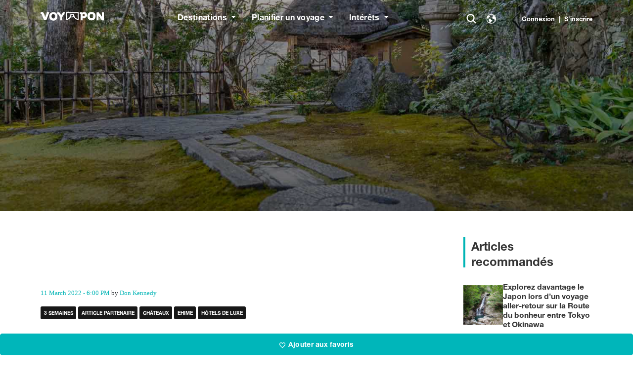

--- FILE ---
content_type: text/html; charset=UTF-8
request_url: https://voyapon.com/fr/shikoku-ozu-uwajima-ehime/
body_size: 42105
content:
<!DOCTYPE html>
<html lang="fr-FR">
<head>
	<!-- Google Tag Manager -->
	<script>(function(w,d,s,l,i){w[l]=w[l]||[];w[l].push({'gtm.start':
	new Date().getTime(),event:'gtm.js'});var f=d.getElementsByTagName(s)[0],
	j=d.createElement(s),dl=l!='dataLayer'?'&l='+l:'';j.async=true;j.src=
	'https://www.googletagmanager.com/gtm.js?id='+i+dl;f.parentNode.insertBefore(j,f);
	})(window,document,'script','dataLayer','GTM-PST4WSQ');</script>
	<!-- End Google Tag Manager -->
	<!-- Performance: Preconnect to third-party services -->
	<link rel="preconnect" href="https://www.googletagmanager.com">
	<link rel="preconnect" href="https://use.typekit.net" crossorigin>
	<link rel="preconnect" href="https://res.cloudinary.com" crossorigin>
	<!-- Adobe Fonts (async loaded to prevent render blocking) -->
	<link rel="preload" href="https://use.typekit.net/xqr5lvj.css" as="style" onload="this.onload=null;this.rel='stylesheet'">
	<noscript><link rel="stylesheet" href="https://use.typekit.net/xqr5lvj.css"></noscript>

	<meta charset="UTF-8">
	<meta name="viewport" content="width=device-width, initial-scale=1, shrink-to-fit=no">

	<meta name='robots' content='index, follow, max-image-preview:large, max-snippet:-1, max-video-preview:-1' />
	<style>img:is([sizes="auto" i], [sizes^="auto," i]) { contain-intrinsic-size: 3000px 1500px }</style>
	<link rel="preconnect" href="https://res.cloudinary.com" crossorigin>
<link rel="dns-prefetch" href="https://res.cloudinary.com">

	<!-- This site is optimized with the Yoast SEO Premium plugin v26.5 (Yoast SEO v26.5) - https://yoast.com/wordpress/plugins/seo/ -->
	<title>Itinéraire de trois jours entre Ozu et Uwajima, à la découverte de Shikoku</title>
	<meta name="description" content="Découvrez la beauté rurale de Shikoku, sa culture, et ses traditions, au cours d&#039;un voyage relaxant entre Ozu et Uwajima." />
	<link rel="canonical" href="https://voyapon.com/fr/shikoku-ozu-uwajima-ehime/" />
	<meta property="og:locale" content="fr_FR" />
	<meta property="og:type" content="article" />
	<meta property="og:title" content="Visite de deux villes de Shikoku : un itinéraire de 3 jours à Ozu et Uwajima" />
	<meta property="og:description" content="Découvrez la beauté rurale de Shikoku, sa culture, et ses traditions, au cours d&#039;un voyage relaxant entre Ozu et Uwajima." />
	<meta property="og:url" content="https://voyapon.com/fr/shikoku-ozu-uwajima-ehime/" />
	<meta property="og:site_name" content="VOYAPON FR" />
	<meta property="article:published_time" content="2022-03-11T09:00:00+00:00" />
	<meta property="article:modified_time" content="2024-12-02T03:52:52+00:00" />
	<meta property="og:image" content="https://voyapon.s3.amazonaws.com/wp-content/uploads/sites/2/2022/03/08065021/Garyu-Sanso-8.jpg" />
	<meta property="og:image:width" content="1500" />
	<meta property="og:image:height" content="1001" />
	<meta property="og:image:type" content="image/jpeg" />
	<meta name="author" content="Don Kennedy" />
	<meta name="twitter:card" content="summary_large_image" />
	<meta name="twitter:image" content="https://voyapon.s3.amazonaws.com/wp-content/uploads/sites/2/2022/03/08065021/Garyu-Sanso-8.jpg" />
	<meta name="twitter:label1" content="Written by" />
	<meta name="twitter:data1" content="Don Kennedy" />
	<meta name="twitter:label2" content="Est. reading time" />
	<meta name="twitter:data2" content="22 minutes" />
	<script type="application/ld+json" class="yoast-schema-graph">{"@context":"https://schema.org","@graph":[{"@type":"WebPage","@id":"https://voyapon.com/fr/shikoku-ozu-uwajima-ehime/","url":"https://voyapon.com/fr/shikoku-ozu-uwajima-ehime/","name":"Itinéraire de trois jours entre Ozu et Uwajima, à la découverte de Shikoku","isPartOf":{"@id":"https://voyapon.com/fr/#website"},"primaryImageOfPage":{"@id":"https://voyapon.com/fr/shikoku-ozu-uwajima-ehime/#primaryimage"},"image":{"@id":"https://voyapon.com/fr/shikoku-ozu-uwajima-ehime/#primaryimage"},"thumbnailUrl":"https://voyapon.s3.amazonaws.com/wp-content/uploads/sites/2/2022/03/08065021/Garyu-Sanso-8.jpg","datePublished":"2022-03-11T09:00:00+00:00","dateModified":"2024-12-02T03:52:52+00:00","author":{"@id":"https://voyapon.com/fr/#/schema/person/c28b79a4ea1b841eb5efe84deb74a906"},"description":"Découvrez la beauté rurale de Shikoku, sa culture, et ses traditions, au cours d'un voyage relaxant entre Ozu et Uwajima.","breadcrumb":{"@id":"https://voyapon.com/fr/shikoku-ozu-uwajima-ehime/#breadcrumb"},"inLanguage":"fr-FR","potentialAction":[{"@type":"ReadAction","target":["https://voyapon.com/fr/shikoku-ozu-uwajima-ehime/"]}]},{"@type":"ImageObject","inLanguage":"fr-FR","@id":"https://voyapon.com/fr/shikoku-ozu-uwajima-ehime/#primaryimage","url":"https://voyapon.s3.amazonaws.com/wp-content/uploads/sites/2/2022/03/08065021/Garyu-Sanso-8.jpg","contentUrl":"https://voyapon.s3.amazonaws.com/wp-content/uploads/sites/2/2022/03/08065021/Garyu-Sanso-8.jpg","width":1500,"height":1001},{"@type":"BreadcrumbList","@id":"https://voyapon.com/fr/shikoku-ozu-uwajima-ehime/#breadcrumb","itemListElement":[{"@type":"ListItem","position":1,"name":"Home","item":"https://voyapon.com/fr/"},{"@type":"ListItem","position":2,"name":"Nos Articles","item":"https://voyapon.com/fr/archives/"},{"@type":"ListItem","position":3,"name":"Visite de deux villes de Shikoku : un itinéraire de 3 jours à Ozu et Uwajima"}]},{"@type":"WebSite","@id":"https://voyapon.com/fr/#website","url":"https://voyapon.com/fr/","name":"VOYAPON FR","description":"Guide de voyage au Japon","potentialAction":[{"@type":"SearchAction","target":{"@type":"EntryPoint","urlTemplate":"https://voyapon.com/fr/?s={search_term_string}"},"query-input":{"@type":"PropertyValueSpecification","valueRequired":true,"valueName":"search_term_string"}}],"inLanguage":"fr-FR"},{"@type":"Person","@id":"https://voyapon.com/fr/#/schema/person/c28b79a4ea1b841eb5efe84deb74a906","name":"Don Kennedy","image":{"@type":"ImageObject","inLanguage":"fr-FR","@id":"https://voyapon.com/fr/#/schema/person/image/","url":"https://voyapon.s3.amazonaws.com/wp-content/uploads/sites/2/2021/03/24201546/Don-Kennedy.jpg","contentUrl":"https://voyapon.s3.amazonaws.com/wp-content/uploads/sites/2/2021/03/24201546/Don-Kennedy.jpg","caption":"Don Kennedy"},"description":"Hi! My name is Don Kennedy and I am a Tokyo-based freelance camera nerd. Having grown up in a sleepy town in rural Australia, in 2005 I moved to the world's largest metropolis and have been loving living here ever since. I’m based on the east side of the city, near Ueno, and really enjoy the relaxed atmosphere, the warmth of the locals, and the history of the area. As Tokyo is such an incredibly walkable city, you might see me wandering around with a camera in hand during the day, or making the most of the amazing food options in an izakaya or restaurant at night.","sameAs":["https://donkennedy.tokyo","https://www.instagram.com/donlikes/","clementine"],"url":"https://voyapon.com/fr/author/donk/"}]}</script>
	<!-- / Yoast SEO Premium plugin. -->


<meta property="og:image:width" content="1920" />
<meta property="og:image:height" content="1080" />
<link rel='dns-prefetch' href='//accounts.google.com' />
<link rel='dns-prefetch' href='//res.cloudinary.com' />
<link rel='preconnect' href='https://res.cloudinary.com' />
<link rel="alternate" type="application/rss+xml" title="VOYAPON FR &raquo; Feed" href="https://voyapon.com/fr/feed/" />
<link rel="alternate" type="application/rss+xml" title="VOYAPON FR &raquo; Comments Feed" href="https://voyapon.com/fr/comments/feed/" />
<link rel="preload" as="image" href="https://voyapon.s3.amazonaws.com/wp-content/uploads/sites/2/2022/03/08065021/Garyu-Sanso-8.webp" type="image/webp" fetchpriority="high">
<link rel="alternate" type="application/rss+xml" title="VOYAPON FR &raquo; Visite de deux villes de Shikoku : un itinéraire de 3 jours à Ozu et Uwajima Comments Feed" href="https://voyapon.com/fr/shikoku-ozu-uwajima-ehime/feed/" />
<script type="application/ld+json">{"@context":"https://schema.org","@graph":[{"@context":"https://schema.org","@type":"Organization","@id":"https://voyapon.com/fr#organization","name":"VOYAPON FR","url":"https://voyapon.com/fr","logo":{"@type":"ImageObject","url":"https://voyapon.com/fr/wp-content/themes/voyapon-theme/assets/images/logo-color.svg"},"sameAs":["https://www.facebook.com/voyapon.japan","https://twitter.com/voyapon","https://www.instagram.com/voyaponjapan/"],"contactPoint":{"@type":"ContactPoint","contactType":"Customer Service","email":"julien@dunes.jp","availableLanguage":["English","Français","Deutsch","Italiano","Español"]}},{"@context":"https://schema.org","@type":"WebSite","@id":"https://voyapon.com/fr#website","name":"VOYAPON FR","url":"https://voyapon.com/fr","description":"Guide de voyage au Japon","publisher":{"@id":"https://voyapon.com/fr#organization"},"inLanguage":"fr_FR","potentialAction":{"@type":"SearchAction","target":{"@type":"EntryPoint","urlTemplate":"https://voyapon.com/fr/?s={search_term_string}"},"query-input":"required name=search_term_string"}},{"@context":"https://schema.org","@type":"Article","@id":"https://voyapon.com/fr/shikoku-ozu-uwajima-ehime/#article","headline":"Visite de deux villes de Shikoku : un itinéraire de 3 jours à Ozu et Uwajima","description":"Ajouter aux favorisiAjouter cet article à votre liste personnelleAu cœur de la préfecture d&#8217;Ehime, à quelques minutes de route de Matsuyama, loin des foules de touristes prenant des photos à Dogo Onsen, la station thermale qui a inspiré Le Voyage de Chihiro, se trouvent deux villes, relativement méconnues. Ozu (大洲), une ville portuaire qui connut [&hellip;]","url":"https://voyapon.com/fr/shikoku-ozu-uwajima-ehime/","datePublished":"2022-03-11T18:00:00+09:00","dateModified":"2024-12-02T12:52:52+09:00","author":{"@type":"Person","@id":"https://voyapon.com/fr/author/donk/#person","name":"Don Kennedy","url":"https://voyapon.com/fr/author/donk/"},"publisher":{"@id":"https://voyapon.com/fr#organization"},"mainEntityOfPage":{"@type":"WebPage","@id":"https://voyapon.com/fr/shikoku-ozu-uwajima-ehime/"},"inLanguage":"fr_FR","image":{"@type":"ImageObject","url":"https://voyapon.s3.amazonaws.com/wp-content/uploads/sites/2/2022/03/08065021/Garyu-Sanso-8.jpg","width":1920,"height":1080},"keywords":"3 semaines, Article partenaire, Châteaux, Ehime, Hôtels de luxe, Jardins et parcs, Kagawa, Kochi, Shikoku, Sites historiques, Thé","articleSection":"3 semaines","wordCount":2800}]}</script>
<link rel='stylesheet' id='vss-frontend-styles-css' href='https://voyapon.com/fr/wp-content/plugins/voyapon-spot-saver/assets/css/vss-frontend-styles.css?ver=1.0' media='all' />
<link rel='stylesheet' id='theme-style-css' href='https://voyapon.com/fr/wp-content/themes/voyapon-theme/style.css?ver=3.6.0' media='all' />
<link rel='stylesheet' id='wp-block-library-css' href='https://voyapon.com/fr/wp-includes/css/dist/block-library/style.css?ver=6.8.3' media='all' />
<style id='wp-block-library-theme-inline-css'>
.wp-block-audio :where(figcaption){
  color:#555;
  font-size:13px;
  text-align:center;
}
.is-dark-theme .wp-block-audio :where(figcaption){
  color:#ffffffa6;
}

.wp-block-audio{
  margin:0 0 1em;
}

.wp-block-code{
  border:1px solid #ccc;
  border-radius:4px;
  font-family:Menlo,Consolas,monaco,monospace;
  padding:.8em 1em;
}

.wp-block-embed :where(figcaption){
  color:#555;
  font-size:13px;
  text-align:center;
}
.is-dark-theme .wp-block-embed :where(figcaption){
  color:#ffffffa6;
}

.wp-block-embed{
  margin:0 0 1em;
}

.blocks-gallery-caption{
  color:#555;
  font-size:13px;
  text-align:center;
}
.is-dark-theme .blocks-gallery-caption{
  color:#ffffffa6;
}

:root :where(.wp-block-image figcaption){
  color:#555;
  font-size:13px;
  text-align:center;
}
.is-dark-theme :root :where(.wp-block-image figcaption){
  color:#ffffffa6;
}

.wp-block-image{
  margin:0 0 1em;
}

.wp-block-pullquote{
  border-bottom:4px solid;
  border-top:4px solid;
  color:currentColor;
  margin-bottom:1.75em;
}
.wp-block-pullquote cite,.wp-block-pullquote footer,.wp-block-pullquote__citation{
  color:currentColor;
  font-size:.8125em;
  font-style:normal;
  text-transform:uppercase;
}

.wp-block-quote{
  border-left:.25em solid;
  margin:0 0 1.75em;
  padding-left:1em;
}
.wp-block-quote cite,.wp-block-quote footer{
  color:currentColor;
  font-size:.8125em;
  font-style:normal;
  position:relative;
}
.wp-block-quote:where(.has-text-align-right){
  border-left:none;
  border-right:.25em solid;
  padding-left:0;
  padding-right:1em;
}
.wp-block-quote:where(.has-text-align-center){
  border:none;
  padding-left:0;
}
.wp-block-quote.is-large,.wp-block-quote.is-style-large,.wp-block-quote:where(.is-style-plain){
  border:none;
}

.wp-block-search .wp-block-search__label{
  font-weight:700;
}

.wp-block-search__button{
  border:1px solid #ccc;
  padding:.375em .625em;
}

:where(.wp-block-group.has-background){
  padding:1.25em 2.375em;
}

.wp-block-separator.has-css-opacity{
  opacity:.4;
}

.wp-block-separator{
  border:none;
  border-bottom:2px solid;
  margin-left:auto;
  margin-right:auto;
}
.wp-block-separator.has-alpha-channel-opacity{
  opacity:1;
}
.wp-block-separator:not(.is-style-wide):not(.is-style-dots){
  width:100px;
}
.wp-block-separator.has-background:not(.is-style-dots){
  border-bottom:none;
  height:1px;
}
.wp-block-separator.has-background:not(.is-style-wide):not(.is-style-dots){
  height:2px;
}

.wp-block-table{
  margin:0 0 1em;
}
.wp-block-table td,.wp-block-table th{
  word-break:normal;
}
.wp-block-table :where(figcaption){
  color:#555;
  font-size:13px;
  text-align:center;
}
.is-dark-theme .wp-block-table :where(figcaption){
  color:#ffffffa6;
}

.wp-block-video :where(figcaption){
  color:#555;
  font-size:13px;
  text-align:center;
}
.is-dark-theme .wp-block-video :where(figcaption){
  color:#ffffffa6;
}

.wp-block-video{
  margin:0 0 1em;
}

:root :where(.wp-block-template-part.has-background){
  margin-bottom:0;
  margin-top:0;
  padding:1.25em 2.375em;
}
</style>
<style id='classic-theme-styles-inline-css'>
/**
 * These rules are needed for backwards compatibility.
 * They should match the button element rules in the base theme.json file.
 */
.wp-block-button__link {
	color: #ffffff;
	background-color: #32373c;
	border-radius: 9999px; /* 100% causes an oval, but any explicit but really high value retains the pill shape. */

	/* This needs a low specificity so it won't override the rules from the button element if defined in theme.json. */
	box-shadow: none;
	text-decoration: none;

	/* The extra 2px are added to size solids the same as the outline versions.*/
	padding: calc(0.667em + 2px) calc(1.333em + 2px);

	font-size: 1.125em;
}

.wp-block-file__button {
	background: #32373c;
	color: #ffffff;
	text-decoration: none;
}

</style>
<link rel='stylesheet' id='ht_toc-style-css-css' href='https://voyapon.com/fr/wp-content/plugins/heroic-table-of-contents/dist/blocks.style.build.css?ver=1750660056' media='all' />
<style id='global-styles-inline-css'>
:root{--wp--preset--aspect-ratio--square: 1;--wp--preset--aspect-ratio--4-3: 4/3;--wp--preset--aspect-ratio--3-4: 3/4;--wp--preset--aspect-ratio--3-2: 3/2;--wp--preset--aspect-ratio--2-3: 2/3;--wp--preset--aspect-ratio--16-9: 16/9;--wp--preset--aspect-ratio--9-16: 9/16;--wp--preset--color--black: #000000;--wp--preset--color--cyan-bluish-gray: #abb8c3;--wp--preset--color--white: #ffffff;--wp--preset--color--pale-pink: #f78da7;--wp--preset--color--vivid-red: #cf2e2e;--wp--preset--color--luminous-vivid-orange: #ff6900;--wp--preset--color--luminous-vivid-amber: #fcb900;--wp--preset--color--light-green-cyan: #7bdcb5;--wp--preset--color--vivid-green-cyan: #00d084;--wp--preset--color--pale-cyan-blue: #8ed1fc;--wp--preset--color--vivid-cyan-blue: #0693e3;--wp--preset--color--vivid-purple: #9b51e0;--wp--preset--gradient--vivid-cyan-blue-to-vivid-purple: linear-gradient(135deg,rgba(6,147,227,1) 0%,rgb(155,81,224) 100%);--wp--preset--gradient--light-green-cyan-to-vivid-green-cyan: linear-gradient(135deg,rgb(122,220,180) 0%,rgb(0,208,130) 100%);--wp--preset--gradient--luminous-vivid-amber-to-luminous-vivid-orange: linear-gradient(135deg,rgba(252,185,0,1) 0%,rgba(255,105,0,1) 100%);--wp--preset--gradient--luminous-vivid-orange-to-vivid-red: linear-gradient(135deg,rgba(255,105,0,1) 0%,rgb(207,46,46) 100%);--wp--preset--gradient--very-light-gray-to-cyan-bluish-gray: linear-gradient(135deg,rgb(238,238,238) 0%,rgb(169,184,195) 100%);--wp--preset--gradient--cool-to-warm-spectrum: linear-gradient(135deg,rgb(74,234,220) 0%,rgb(151,120,209) 20%,rgb(207,42,186) 40%,rgb(238,44,130) 60%,rgb(251,105,98) 80%,rgb(254,248,76) 100%);--wp--preset--gradient--blush-light-purple: linear-gradient(135deg,rgb(255,206,236) 0%,rgb(152,150,240) 100%);--wp--preset--gradient--blush-bordeaux: linear-gradient(135deg,rgb(254,205,165) 0%,rgb(254,45,45) 50%,rgb(107,0,62) 100%);--wp--preset--gradient--luminous-dusk: linear-gradient(135deg,rgb(255,203,112) 0%,rgb(199,81,192) 50%,rgb(65,88,208) 100%);--wp--preset--gradient--pale-ocean: linear-gradient(135deg,rgb(255,245,203) 0%,rgb(182,227,212) 50%,rgb(51,167,181) 100%);--wp--preset--gradient--electric-grass: linear-gradient(135deg,rgb(202,248,128) 0%,rgb(113,206,126) 100%);--wp--preset--gradient--midnight: linear-gradient(135deg,rgb(2,3,129) 0%,rgb(40,116,252) 100%);--wp--preset--font-size--small: 13px;--wp--preset--font-size--medium: 20px;--wp--preset--font-size--large: 36px;--wp--preset--font-size--x-large: 42px;--wp--preset--spacing--20: 0.44rem;--wp--preset--spacing--30: 0.67rem;--wp--preset--spacing--40: 1rem;--wp--preset--spacing--50: 1.5rem;--wp--preset--spacing--60: 2.25rem;--wp--preset--spacing--70: 3.38rem;--wp--preset--spacing--80: 5.06rem;--wp--preset--shadow--natural: 6px 6px 9px rgba(0, 0, 0, 0.2);--wp--preset--shadow--deep: 12px 12px 50px rgba(0, 0, 0, 0.4);--wp--preset--shadow--sharp: 6px 6px 0px rgba(0, 0, 0, 0.2);--wp--preset--shadow--outlined: 6px 6px 0px -3px rgba(255, 255, 255, 1), 6px 6px rgba(0, 0, 0, 1);--wp--preset--shadow--crisp: 6px 6px 0px rgba(0, 0, 0, 1);}:where(.is-layout-flex){gap: 0.5em;}:where(.is-layout-grid){gap: 0.5em;}body .is-layout-flex{display: flex;}.is-layout-flex{flex-wrap: wrap;align-items: center;}.is-layout-flex > :is(*, div){margin: 0;}body .is-layout-grid{display: grid;}.is-layout-grid > :is(*, div){margin: 0;}:where(.wp-block-columns.is-layout-flex){gap: 2em;}:where(.wp-block-columns.is-layout-grid){gap: 2em;}:where(.wp-block-post-template.is-layout-flex){gap: 1.25em;}:where(.wp-block-post-template.is-layout-grid){gap: 1.25em;}.has-black-color{color: var(--wp--preset--color--black) !important;}.has-cyan-bluish-gray-color{color: var(--wp--preset--color--cyan-bluish-gray) !important;}.has-white-color{color: var(--wp--preset--color--white) !important;}.has-pale-pink-color{color: var(--wp--preset--color--pale-pink) !important;}.has-vivid-red-color{color: var(--wp--preset--color--vivid-red) !important;}.has-luminous-vivid-orange-color{color: var(--wp--preset--color--luminous-vivid-orange) !important;}.has-luminous-vivid-amber-color{color: var(--wp--preset--color--luminous-vivid-amber) !important;}.has-light-green-cyan-color{color: var(--wp--preset--color--light-green-cyan) !important;}.has-vivid-green-cyan-color{color: var(--wp--preset--color--vivid-green-cyan) !important;}.has-pale-cyan-blue-color{color: var(--wp--preset--color--pale-cyan-blue) !important;}.has-vivid-cyan-blue-color{color: var(--wp--preset--color--vivid-cyan-blue) !important;}.has-vivid-purple-color{color: var(--wp--preset--color--vivid-purple) !important;}.has-black-background-color{background-color: var(--wp--preset--color--black) !important;}.has-cyan-bluish-gray-background-color{background-color: var(--wp--preset--color--cyan-bluish-gray) !important;}.has-white-background-color{background-color: var(--wp--preset--color--white) !important;}.has-pale-pink-background-color{background-color: var(--wp--preset--color--pale-pink) !important;}.has-vivid-red-background-color{background-color: var(--wp--preset--color--vivid-red) !important;}.has-luminous-vivid-orange-background-color{background-color: var(--wp--preset--color--luminous-vivid-orange) !important;}.has-luminous-vivid-amber-background-color{background-color: var(--wp--preset--color--luminous-vivid-amber) !important;}.has-light-green-cyan-background-color{background-color: var(--wp--preset--color--light-green-cyan) !important;}.has-vivid-green-cyan-background-color{background-color: var(--wp--preset--color--vivid-green-cyan) !important;}.has-pale-cyan-blue-background-color{background-color: var(--wp--preset--color--pale-cyan-blue) !important;}.has-vivid-cyan-blue-background-color{background-color: var(--wp--preset--color--vivid-cyan-blue) !important;}.has-vivid-purple-background-color{background-color: var(--wp--preset--color--vivid-purple) !important;}.has-black-border-color{border-color: var(--wp--preset--color--black) !important;}.has-cyan-bluish-gray-border-color{border-color: var(--wp--preset--color--cyan-bluish-gray) !important;}.has-white-border-color{border-color: var(--wp--preset--color--white) !important;}.has-pale-pink-border-color{border-color: var(--wp--preset--color--pale-pink) !important;}.has-vivid-red-border-color{border-color: var(--wp--preset--color--vivid-red) !important;}.has-luminous-vivid-orange-border-color{border-color: var(--wp--preset--color--luminous-vivid-orange) !important;}.has-luminous-vivid-amber-border-color{border-color: var(--wp--preset--color--luminous-vivid-amber) !important;}.has-light-green-cyan-border-color{border-color: var(--wp--preset--color--light-green-cyan) !important;}.has-vivid-green-cyan-border-color{border-color: var(--wp--preset--color--vivid-green-cyan) !important;}.has-pale-cyan-blue-border-color{border-color: var(--wp--preset--color--pale-cyan-blue) !important;}.has-vivid-cyan-blue-border-color{border-color: var(--wp--preset--color--vivid-cyan-blue) !important;}.has-vivid-purple-border-color{border-color: var(--wp--preset--color--vivid-purple) !important;}.has-vivid-cyan-blue-to-vivid-purple-gradient-background{background: var(--wp--preset--gradient--vivid-cyan-blue-to-vivid-purple) !important;}.has-light-green-cyan-to-vivid-green-cyan-gradient-background{background: var(--wp--preset--gradient--light-green-cyan-to-vivid-green-cyan) !important;}.has-luminous-vivid-amber-to-luminous-vivid-orange-gradient-background{background: var(--wp--preset--gradient--luminous-vivid-amber-to-luminous-vivid-orange) !important;}.has-luminous-vivid-orange-to-vivid-red-gradient-background{background: var(--wp--preset--gradient--luminous-vivid-orange-to-vivid-red) !important;}.has-very-light-gray-to-cyan-bluish-gray-gradient-background{background: var(--wp--preset--gradient--very-light-gray-to-cyan-bluish-gray) !important;}.has-cool-to-warm-spectrum-gradient-background{background: var(--wp--preset--gradient--cool-to-warm-spectrum) !important;}.has-blush-light-purple-gradient-background{background: var(--wp--preset--gradient--blush-light-purple) !important;}.has-blush-bordeaux-gradient-background{background: var(--wp--preset--gradient--blush-bordeaux) !important;}.has-luminous-dusk-gradient-background{background: var(--wp--preset--gradient--luminous-dusk) !important;}.has-pale-ocean-gradient-background{background: var(--wp--preset--gradient--pale-ocean) !important;}.has-electric-grass-gradient-background{background: var(--wp--preset--gradient--electric-grass) !important;}.has-midnight-gradient-background{background: var(--wp--preset--gradient--midnight) !important;}.has-small-font-size{font-size: var(--wp--preset--font-size--small) !important;}.has-medium-font-size{font-size: var(--wp--preset--font-size--medium) !important;}.has-large-font-size{font-size: var(--wp--preset--font-size--large) !important;}.has-x-large-font-size{font-size: var(--wp--preset--font-size--x-large) !important;}
:where(.wp-block-post-template.is-layout-flex){gap: 1.25em;}:where(.wp-block-post-template.is-layout-grid){gap: 1.25em;}
:where(.wp-block-columns.is-layout-flex){gap: 2em;}:where(.wp-block-columns.is-layout-grid){gap: 2em;}
:root :where(.wp-block-pullquote){font-size: 1.5em;line-height: 1.6;}
</style>
<link rel='stylesheet' id='lvca-animate-styles-css' href='https://voyapon.com/fr/wp-content/plugins/addons-for-visual-composer/assets/css/animate.css?ver=3.9.1' media='all' />
<link rel='stylesheet' id='lvca-frontend-styles-css' href='https://voyapon.com/fr/wp-content/plugins/addons-for-visual-composer/assets/css/lvca-frontend.css?ver=3.9.1' media='all' />
<link rel='stylesheet' id='lvca-icomoon-styles-css' href='https://voyapon.com/fr/wp-content/plugins/addons-for-visual-composer/assets/css/icomoon.css?ver=3.9.1' media='all' />
<link rel='stylesheet' id='font-awesome-css' href='https://voyapon.com/fr/wp-content/plugins/salient-core/css/font-awesome.min.css?ver=2.0.6' media='all' />
<link rel='stylesheet' id='salient-wpbakery-addons-css' href='https://voyapon.com/fr/wp-content/plugins/salient-core/css/salient-wpbakery-addons-basic.css?ver=2.0.6' media='all' />
<link rel='stylesheet' id='vso-style-css' href='https://voyapon.com/fr/wp-content/plugins/vso/assets/css/vso-style.css?ver=6.8.3' media='all' />
<link rel='stylesheet' id='lvca-slick-css' href='https://voyapon.com/fr/wp-content/plugins/addons-for-visual-composer/assets/css/slick.css?ver=3.9.1' media='all' />
<link rel='stylesheet' id='lvca-posts-carousel-css' href='https://voyapon.com/fr/wp-content/plugins/addons-for-visual-composer/includes/addons/posts-carousel/css/style.css?ver=3.9.1' media='all' />
<link rel='stylesheet' id='main-css' href='https://voyapon.com/fr/wp-content/themes/voyapon-theme/build/main.css?ver=3.6.0' media='all' />
<link rel='stylesheet' id='salient-wp-menu-dynamic-css' href='https://voyapon.com/fr/wp-content/uploads/sites/2/salient/menu-dynamic.css?ver=61807' media='all' />
<style id='akismet-widget-style-inline-css'>

			.a-stats {
				--akismet-color-mid-green: #357b49;
				--akismet-color-white: #fff;
				--akismet-color-light-grey: #f6f7f7;

				max-width: 350px;
				width: auto;
			}

			.a-stats * {
				all: unset;
				box-sizing: border-box;
			}

			.a-stats strong {
				font-weight: 600;
			}

			.a-stats a.a-stats__link,
			.a-stats a.a-stats__link:visited,
			.a-stats a.a-stats__link:active {
				background: var(--akismet-color-mid-green);
				border: none;
				box-shadow: none;
				border-radius: 8px;
				color: var(--akismet-color-white);
				cursor: pointer;
				display: block;
				font-family: -apple-system, BlinkMacSystemFont, 'Segoe UI', 'Roboto', 'Oxygen-Sans', 'Ubuntu', 'Cantarell', 'Helvetica Neue', sans-serif;
				font-weight: 500;
				padding: 12px;
				text-align: center;
				text-decoration: none;
				transition: all 0.2s ease;
			}

			/* Extra specificity to deal with TwentyTwentyOne focus style */
			.widget .a-stats a.a-stats__link:focus {
				background: var(--akismet-color-mid-green);
				color: var(--akismet-color-white);
				text-decoration: none;
			}

			.a-stats a.a-stats__link:hover {
				filter: brightness(110%);
				box-shadow: 0 4px 12px rgba(0, 0, 0, 0.06), 0 0 2px rgba(0, 0, 0, 0.16);
			}

			.a-stats .count {
				color: var(--akismet-color-white);
				display: block;
				font-size: 1.5em;
				line-height: 1.4;
				padding: 0 13px;
				white-space: nowrap;
			}
		
</style>
<link rel='stylesheet' id='sib-front-css-css' href='https://voyapon.com/fr/wp-content/plugins/mailin/css/mailin-front.css?ver=6.8.3' media='all' />
<script>
var CLDLB = {"image_delivery":"on","image_optimization":"on","image_format":"webp","image_quality":"auto","image_freeform":"","svg_support":"off","crop_sizes":"","image_preview":"https:\/\/res.cloudinary.com\/demo\/image\/upload\/w_600\/sample.jpg","video_delivery":"on","video_player":"wp","adaptive_streaming":"off","adaptive_streaming_mode":"mpd","video_controls":"on","video_loop":"off","video_autoplay_mode":"off","video_optimization":"on","video_format":"auto","video_quality":"auto","video_freeform":"","video_preview":"","use_lazy_load":"on","lazy_threshold":"100px","lazy_custom_color":"rgba(153,153,153,0.5)","lazy_animate":"on","lazy_placeholder":"blur","dpr":"2X","lazyload_preview":"https:\/\/res.cloudinary.com\/demo\/image\/upload\/w_600\/sample.jpg","enable_breakpoints":"on","pixel_step":200,"breakpoints":"","max_width":2048,"min_width":200,"breakpoints_preview":"https:\/\/res.cloudinary.com\/demo\/image\/upload\/w_600\/sample.jpg","overlay":"on","placeholder":"e_blur:2000,q_1,f_auto","base_url":"https:\/\/res.cloudinary.com\/dkvemvejz"};!function(){const e={deviceDensity:window.devicePixelRatio?window.devicePixelRatio:"auto",density:null,config:CLDLB||{},lazyThreshold:0,enabled:!1,sizeBands:[],iObserver:null,pObserver:null,rObserver:null,aboveFold:!0,minPlaceholderThreshold:500,bind(e){e.CLDbound=!0,this.enabled||this._init();const t=e.dataset.size.split(" ");e.originalWidth=t[0],e.originalHeight=t[1],this.pObserver?(this.aboveFold&&this.inInitialView(e)?this.buildImage(e):(this.pObserver.observe(e),this.iObserver.observe(e)),e.addEventListener("error",(t=>{e.srcset="",e.src='data:image/svg+xml;utf8,<svg xmlns="http://www.w3.org/2000/svg"><rect width="100%" height="100%" fill="rgba(0,0,0,0.1)"/><text x="50%" y="50%" fill="red" text-anchor="middle" dominant-baseline="middle">%26%23x26A0%3B︎</text></svg>',this.rObserver.unobserve(e)}))):this.setupFallback(e)},buildImage(e){e.dataset.srcset?(e.cld_loaded=!0,e.srcset=e.dataset.srcset):(e.src=this.getSizeURL(e),e.dataset.responsive&&this.rObserver.observe(e))},inInitialView(e){const t=e.getBoundingClientRect();return this.aboveFold=t.top<window.innerHeight+this.lazyThreshold,this.aboveFold},setupFallback(e){const t=[];this.sizeBands.forEach((i=>{if(i<=e.originalWidth){let s=this.getSizeURL(e,i,!0)+` ${i}w`;-1===t.indexOf(s)&&t.push(s)}})),e.srcset=t.join(","),e.sizes=`(max-width: ${e.originalWidth}px) 100vw, ${e.originalWidth}px`},_init(){this.enabled=!0,this._calcThreshold(),this._getDensity();let e=parseInt(this.config.max_width);const t=parseInt(this.config.min_width),i=parseInt(this.config.pixel_step);for(;e-i>=t;)e-=i,this.sizeBands.push(e);"undefined"!=typeof IntersectionObserver&&this._setupObservers(),this.enabled=!0},_setupObservers(){const e={rootMargin:this.lazyThreshold+"px 0px "+this.lazyThreshold+"px 0px"},t=this.minPlaceholderThreshold<2*this.lazyThreshold?2*this.lazyThreshold:this.minPlaceholderThreshold,i={rootMargin:t+"px 0px "+t+"px 0px"};this.rObserver=new ResizeObserver(((e,t)=>{e.forEach((e=>{e.target.cld_loaded&&e.contentRect.width>=e.target.cld_loaded&&(e.target.src=this.getSizeURL(e.target))}))})),this.iObserver=new IntersectionObserver(((e,t)=>{e.forEach((e=>{e.isIntersecting&&(this.buildImage(e.target),t.unobserve(e.target),this.pObserver.unobserve(e.target))}))}),e),this.pObserver=new IntersectionObserver(((e,t)=>{e.forEach((e=>{e.isIntersecting&&(e.target.src=this.getPlaceholderURL(e.target),t.unobserve(e.target))}))}),i)},_calcThreshold(){const e=this.config.lazy_threshold.replace(/[^0-9]/g,"");let t=0;switch(this.config.lazy_threshold.replace(/[0-9]/g,"").toLowerCase()){case"em":t=parseFloat(getComputedStyle(document.body).fontSize)*e;break;case"rem":t=parseFloat(getComputedStyle(document.documentElement).fontSize)*e;break;case"vh":t=window.innerHeight/e*100;break;default:t=e}this.lazyThreshold=parseInt(t,10)},_getDensity(){let e=this.config.dpr?this.config.dpr.replace("X",""):"off";if("off"===e)return this.density=1,1;let t=this.deviceDensity;"max"!==e&&"auto"!==t&&(e=parseFloat(e),t=t>Math.ceil(e)?e:t),this.density=t},scaleWidth(e,t,i){const s=parseInt(this.config.max_width),r=Math.round(s/i);if(!t){t=e.width;let a=Math.round(t/i);for(;-1===this.sizeBands.indexOf(t)&&a<r&&t<s;)t++,a=Math.round(t/i)}return t>s&&(t=s),e.originalWidth<t&&(t=e.originalWidth),t},scaleSize(e,t,i){const s=e.dataset.crop?parseFloat(e.dataset.crop):(e.originalWidth/e.originalHeight).toFixed(2),r=this.scaleWidth(e,t,s),a=Math.round(r/s),o=[];return e.dataset.transformationCrop?o.push(e.dataset.transformationCrop):e.dataset.crop||(o.push(e.dataset.crop?"c_fill":"c_scale"),e.dataset.crop&&o.push("g_auto")),o.push("w_"+r),o.push("h_"+a),i&&1!==this.density&&o.push("dpr_"+this.density),e.cld_loaded=r,{transformation:o.join(","),nameExtension:r+"x"+a}},getDeliveryMethod:e=>e.dataset.seo&&"upload"===e.dataset.delivery?"images":"image/"+e.dataset.delivery,getSizeURL(e,t){const i=this.scaleSize(e,t,!0);return[this.config.base_url,this.getDeliveryMethod(e),"upload"===e.dataset.delivery?i.transformation:"",e.dataset.transformations,"v"+e.dataset.version,e.dataset.publicId+"?_i=AA"].filter(this.empty).join("/")},getPlaceholderURL(e){e.cld_placehold=!0;const t=this.scaleSize(e,null,!1);return[this.config.base_url,this.getDeliveryMethod(e),t.transformation,this.config.placeholder,e.dataset.publicId].filter(this.empty).join("/")},empty:e=>void 0!==e&&0!==e.length};window.CLDBind=t=>{t.CLDbound||e.bind(t)},window.initFallback=()=>{[...document.querySelectorAll('img[data-cloudinary="lazy"]')].forEach((e=>{CLDBind(e)}))},window.addEventListener("load",(()=>{initFallback()})),document.querySelector('script[src*="?cloudinary_lazy_load_loader"]')&&initFallback()}();
</script>
<script src="https://voyapon.com/fr/wp-includes/js/jquery/jquery.js?ver=3.7.1" id="jquery-core-js"></script>
<script src="https://voyapon.com/fr/wp-content/plugins/addons-for-visual-composer/assets/js/jquery.waypoints.min.js?ver=3.9.1" id="lvca-waypoints-js"></script>
<script id="lvca-frontend-scripts-js-extra">
var lvca_settings = {"mobile_width":"780","custom_css":""};
</script>
<script src="https://voyapon.com/fr/wp-content/plugins/addons-for-visual-composer/assets/js/lvca-frontend.min.js?ver=3.9.1" id="lvca-frontend-scripts-js"></script>
<script src="https://voyapon.com/fr/wp-content/plugins/salient-core/js/third-party/jquery.easing.js?ver=2.0.6" id="jquery-easing-js"></script>
<script src="https://voyapon.com/fr/wp-content/plugins/salient-core/js/third-party/imagesLoaded.min.js?ver=2.0.6" id="imagesLoaded-js"></script>
<script src="https://voyapon.com/fr/wp-content/plugins/salient-core/js/init.js?ver=2.0.6" id="salient-wpbakery-addons-js"></script>
<script src="https://voyapon.com/fr/wp-content/plugins/addons-for-visual-composer/includes/addons/posts-carousel/js/posts-carousel.min.js?ver=3.9.1" id="lvca-post-carousel-js"></script>
<script src="https://voyapon.com/fr/wp-content/plugins/addons-for-visual-composer/assets/js/slick.min.js?ver=3.9.1" id="lvca-slick-carousel-js"></script>
<script src="https://voyapon.com/fr/wp-content/themes/voyapon-theme/assets/js/jquery-compat-fix.js?ver=3.6.0" id="jquery-compat-fix-js"></script>
<script id="sib-front-js-js-extra">
var sibErrMsg = {"invalidMail":"Veuillez entrer une adresse e-mail valide.","requiredField":"Veuillez compl\u00e9ter les champs obligatoires.","invalidDateFormat":"Veuillez entrer une date valide.","invalidSMSFormat":"Veuillez entrer une num\u00e9ro de t\u00e9l\u00e9phone valide."};
var ajax_sib_front_object = {"ajax_url":"https:\/\/voyapon.com\/fr\/wp-admin\/admin-ajax.php","ajax_nonce":"f6e7cb57d4","flag_url":"https:\/\/voyapon.com\/fr\/wp-content\/plugins\/mailin\/img\/flags\/"};
</script>
<script src="https://voyapon.com/fr/wp-content/plugins/mailin/js/mailin-front.js?ver=1768869362" id="sib-front-js-js"></script>
<link rel="https://api.w.org/" href="https://voyapon.com/fr/wp-json/" /><link rel="alternate" title="JSON" type="application/json" href="https://voyapon.com/fr/wp-json/wp/v2/posts/90032" /><link rel="EditURI" type="application/rsd+xml" title="RSD" href="https://voyapon.com/fr/xmlrpc.php?rsd" />
<meta name="generator" content="WordPress 6.8.3" />
<link rel='shortlink' href='https://voyapon.com/fr/?p=90032' />
        <script type="text/javascript">
            (function () {
                window.lvca_fs = {can_use_premium_code: false};
            })();
        </script>
        
<!-- Juiz Lang Attributes BEGINS -->
<link rel="alternate" hreflang="x-default" href="https://voyapon.com/fr/shikoku-ozu-uwajima-ehime/" />
<link rel="alternate" hreflang="fr" href="https://voyapon.com/fr/shikoku-ozu-uwajima-ehime/" />
<link rel="alternate" hreflang="en" href="https://voyapon.com/ozu-uwajima-shikoku-things-to-do/" />
<link rel="alternate" hreflang="es" href="https://voyapon.com/es/shikoku-ozu-uwajima/" />
<link rel="alternate" hreflang="de" href="https://voyapon.com/de/ozu-und-uwajima-in-shikoku/" />

<!-- Juiz Lang Attributes ENDS -->

<meta name="generator" content="Powered by WPBakery Page Builder - drag and drop page builder for WordPress."/>
<link rel="icon" href="https://voyapon.s3.amazonaws.com/wp-content/uploads/sites/2/2020/08/18185228/cropped-voyapon_favicon_transparent_no_text-1-32x32.png" sizes="32x32" />
<link rel="icon" href="https://voyapon.s3.amazonaws.com/wp-content/uploads/sites/2/2020/08/18185228/cropped-voyapon_favicon_transparent_no_text-1-192x192.png" sizes="192x192" />
<link rel="apple-touch-icon" href="https://voyapon.s3.amazonaws.com/wp-content/uploads/sites/2/2020/08/18185228/cropped-voyapon_favicon_transparent_no_text-1-180x180.png" />
<meta name="msapplication-TileImage" content="https://voyapon.s3.amazonaws.com/wp-content/uploads/sites/2/2020/08/18185228/cropped-voyapon_favicon_transparent_no_text-1-270x270.png" />
<noscript><style> .wpb_animate_when_almost_visible { opacity: 1; }</style></noscript>	<script type="text/javascript">
		(function(c,l,a,r,i,t,y){
			c[a]=c[a]||function(){(c[a].q=c[a].q||[]).push(arguments)};
			t=l.createElement(r);t.async=1;t.src="https://www.clarity.ms/tag/"+i;
			y=l.getElementsByTagName(r)[0];y.parentNode.insertBefore(t,y);
		})(window, document, "clarity", "script", "unqy8a0xjz");
	</script>
</head>



<body class="wp-singular post-template-default single single-post postid-90032 single-format-standard wp-theme-voyapon-theme wpb-js-composer js-comp-ver-6.7 vc_responsive">
<!-- Google Tag Manager (noscript) -->
<noscript><iframe src="https://www.googletagmanager.com/ns.html?id=GTM-PST4WSQ"
height="0" width="0" style="display:none;visibility:hidden"></iframe></noscript>
<!-- End Google Tag Manager (noscript) -->

<a href="#main" class="visually-hidden-focusable">Aller au contenu principal</a>

<div id="wrapper">
	<header>
		<nav id="header" class="navbar navbar-expand-md hero-header fixed-top">
			<div class="container">
				<a class="navbar-brand" href="https://voyapon.com/fr" title="VOYAPON FR" rel="home">
											<img src="https://voyapon.com/fr/wp-content/themes/voyapon-theme/assets/images/logo.svg" alt="VOYAPON FR" class="navbar-brand-logo" />
									</a>

				<button class="burger-menu navbar-toggler" type="button" data-bs-toggle="collapse" data-bs-target="#navbar" aria-controls="navbar" aria-expanded="false" aria-label="Basculer la navigation">
					<span class="line line1"></span>
					<span class="line line2"></span>
					<span class="line line3"></span>
				</button>

				<div id="navbar" class="collapse navbar-collapse">
					<div class="navbar-content d-flex align-items-center justify-content-between w-100 mt-lg-1">
						<div class="navbar-nav-wrapper mx-auto">	<ul id="menu-top-menu" class="navbar-nav mx-auto">
		<!-- Destinations with Tabbed Mega Menu -->
		<li class="menu-item menu-item-has-children dropdown has-tabbed-mega-menu me-lg-2" data-menu-category="destinations">
			<a class="nav-link dropdown-toggle" href="https://voyapon.com/fr/category/destinations/" 
			   id="destinations-dropdown" role="button" aria-expanded="false">
				Destinations			</a>
		</li>

		<!-- Plan a Trip with Tabbed Mega Menu -->
		<li class="menu-item menu-item-has-children dropdown has-tabbed-mega-menu me-lg-2 ms-xl-2" data-menu-category="plan_a_trip">
			<a class="nav-link dropdown-toggle" href="https://voyapon.com/fr/category/planifier-un-voyage/" 
			   id="plan-trip-dropdown" role="button" aria-expanded="false">
				Planifier un voyage			</a>
		</li>

		<!-- Interests with Tabbed Mega Menu -->
		<li class="menu-item menu-item-has-children dropdown has-tabbed-mega-menu me-lg-2 ms-xl-2" data-menu-category="interests">
			<a class="nav-link dropdown-toggle" href="https://voyapon.com/fr/category/interets/" 
			   id="interests-dropdown" role="button" aria-expanded="false">
				Intérêts			</a>
		</li>
	</ul>
	
	<!-- Single Shared Mega Menu - Positioned Independently -->
	<div id="shared-mega-menu" class="shared-mega-menu-container">
		<div class="mega-menu-dropdown">
			<div class="mega-menu-content" data-category="destinations" style="display: none;">
					<div class="mega-menu-container">
		<nav class="mega-menu-tabs">
			<div class="nav nav-tabs" role="tablist">
									<button class="nav-link active" 
							id="tab-2722-tab" 
							data-bs-toggle="tab" 
							data-bs-target="#tab-2722" 
							type="button" 
							role="tab" 
							aria-controls="tab-2722" 
							aria-selected="true">
						Destinations les plus populaires					</button>
									<button class="nav-link " 
							id="tab-2664-tab" 
							data-bs-toggle="tab" 
							data-bs-target="#tab-2664" 
							type="button" 
							role="tab" 
							aria-controls="tab-2664" 
							aria-selected="false">
						Préfectures					</button>
									<button class="nav-link " 
							id="tab-2712-tab" 
							data-bs-toggle="tab" 
							data-bs-target="#tab-2712" 
							type="button" 
							role="tab" 
							aria-controls="tab-2712" 
							aria-selected="false">
						Regions of Japan					</button>
							</div>
		</nav>
		
		<div class="tab-content">
							<div class="tab-pane fade show active"
					 id="tab-2722"
					 role="tabpanel"
					 aria-labelledby="tab-2722-tab">
					<div class="mega-menu-content">
												<div class="view-all-link">
							<a href="https://voyapon.com/fr/category/destinations/destinations-les-plus-populaires-destinations/">
								Destinations les plus populaires Page principale							</a>
						</div>
														<a href="https://voyapon.com/fr/category/destinations/destinations-les-plus-populaires-destinations/fukuoka-destinations-destinations-les-plus-populaires-destinations/"
								   class="mega-menu-item">
									Fukuoka								</a>
																<a href="https://voyapon.com/fr/category/destinations/destinations-les-plus-populaires-destinations/hakone-destinations-destinations-les-plus-populaires-destinations/"
								   class="mega-menu-item">
									Hakone								</a>
																<a href="https://voyapon.com/fr/category/destinations/destinations-les-plus-populaires-destinations/hakuba-destinations/"
								   class="mega-menu-item">
									Hakuba								</a>
																<a href="https://voyapon.com/fr/category/destinations/destinations-les-plus-populaires-destinations/hiroshima-destinations-destinations-les-plus-populaires-destinations/"
								   class="mega-menu-item">
									Hiroshima								</a>
																<a href="https://voyapon.com/fr/category/destinations/destinations-les-plus-populaires-destinations/kamakura-destinations-destinations-les-plus-populaires-destinations/"
								   class="mega-menu-item">
									Kamakura								</a>
																<a href="https://voyapon.com/fr/category/destinations/destinations-les-plus-populaires-destinations/kanazawa-destinations/"
								   class="mega-menu-item">
									Kanazawa								</a>
																<a href="https://voyapon.com/fr/category/destinations/destinations-les-plus-populaires-destinations/kyoto-destinations-destinations-les-plus-populaires-destinations/"
								   class="mega-menu-item">
									Kyoto								</a>
																<a href="https://voyapon.com/fr/category/destinations/destinations-les-plus-populaires-destinations/mount-fuji-destinations/"
								   class="mega-menu-item">
									Mont Fuji								</a>
																<a href="https://voyapon.com/fr/category/destinations/destinations-les-plus-populaires-destinations/nagoya-destinations-destinations-les-plus-populaires-destinations/"
								   class="mega-menu-item">
									Nagoya								</a>
																<a href="https://voyapon.com/fr/category/destinations/destinations-les-plus-populaires-destinations/nara-destinations-destinations-les-plus-populaires-destinations/"
								   class="mega-menu-item">
									Nara								</a>
																<a href="https://voyapon.com/fr/category/destinations/destinations-les-plus-populaires-destinations/nikko-destinations-destinations-les-plus-populaires-destinations/"
								   class="mega-menu-item">
									Nikko								</a>
																<a href="https://voyapon.com/fr/category/destinations/destinations-les-plus-populaires-destinations/niseko-destinations/"
								   class="mega-menu-item">
									Niseko								</a>
																<a href="https://voyapon.com/fr/category/destinations/destinations-les-plus-populaires-destinations/okinawa-destinations-destinations-les-plus-populaires-destinations/"
								   class="mega-menu-item">
									Okinawa								</a>
																<a href="https://voyapon.com/fr/category/destinations/destinations-les-plus-populaires-destinations/osaka-destinations-destinations-les-plus-populaires-destinations/"
								   class="mega-menu-item">
									Osaka								</a>
																<a href="https://voyapon.com/fr/category/destinations/destinations-les-plus-populaires-destinations/sapporo-destinations/"
								   class="mega-menu-item">
									Sapporo								</a>
																<a href="https://voyapon.com/fr/category/destinations/destinations-les-plus-populaires-destinations/takayama-destinations-destinations-les-plus-populaires-destinations/"
								   class="mega-menu-item">
									Takayama								</a>
																<a href="https://voyapon.com/fr/category/destinations/destinations-les-plus-populaires-destinations/tokyo-destinations-destinations-les-plus-populaires-destinations/"
								   class="mega-menu-item">
									Tokyo								</a>
																<a href="https://voyapon.com/fr/category/destinations/destinations-les-plus-populaires-destinations/yokohama-destinations/"
								   class="mega-menu-item">
									Yokohama								</a>
													</div>
				</div>
							<div class="tab-pane fade "
					 id="tab-2664"
					 role="tabpanel"
					 aria-labelledby="tab-2664-tab">
					<div class="mega-menu-content">
												<div class="view-all-link">
							<a href="https://voyapon.com/fr/category/destinations/prefectures-destinations/">
								Préfectures Page principale							</a>
						</div>
														<a href="https://voyapon.com/fr/category/destinations/prefectures-destinations/aichi-destinations/"
								   class="mega-menu-item">
									Aichi								</a>
																<a href="https://voyapon.com/fr/category/destinations/prefectures-destinations/akita-destinations/"
								   class="mega-menu-item">
									Akita								</a>
																<a href="https://voyapon.com/fr/category/destinations/prefectures-destinations/aomori-destinations/"
								   class="mega-menu-item">
									Aomori								</a>
																<a href="https://voyapon.com/fr/category/destinations/prefectures-destinations/chiba-destinations/"
								   class="mega-menu-item">
									Chiba								</a>
																<a href="https://voyapon.com/fr/category/destinations/prefectures-destinations/ehime-destinations/"
								   class="mega-menu-item">
									Ehime								</a>
																<a href="https://voyapon.com/fr/category/destinations/prefectures-destinations/fukui-destinations/"
								   class="mega-menu-item">
									Fukui								</a>
																<a href="https://voyapon.com/fr/category/destinations/prefectures-destinations/fukushima-destinations/"
								   class="mega-menu-item">
									Fukushima								</a>
																<a href="https://voyapon.com/fr/category/destinations/prefectures-destinations/gifu-destinations/"
								   class="mega-menu-item">
									Gifu								</a>
																<a href="https://voyapon.com/fr/category/destinations/prefectures-destinations/gunma-destinations/"
								   class="mega-menu-item">
									Gunma								</a>
																<a href="https://voyapon.com/fr/category/destinations/prefectures-destinations/hyogo-destinations/"
								   class="mega-menu-item">
									Hyogo								</a>
																<a href="https://voyapon.com/fr/category/destinations/prefectures-destinations/ibaraki-destinations/"
								   class="mega-menu-item">
									Ibaraki								</a>
																<a href="https://voyapon.com/fr/category/destinations/prefectures-destinations/ishikawa-destinations/"
								   class="mega-menu-item">
									Ishikawa								</a>
																<a href="https://voyapon.com/fr/category/destinations/prefectures-destinations/iwate-destinations/"
								   class="mega-menu-item">
									Iwate								</a>
																<a href="https://voyapon.com/fr/category/destinations/prefectures-destinations/kagawa-destinations/"
								   class="mega-menu-item">
									Kagawa								</a>
																<a href="https://voyapon.com/fr/category/destinations/prefectures-destinations/kagoshima-destinations/"
								   class="mega-menu-item">
									Kagoshima								</a>
																<a href="https://voyapon.com/fr/category/destinations/prefectures-destinations/kanagawa-destinations/"
								   class="mega-menu-item">
									Kanagawa								</a>
																<a href="https://voyapon.com/fr/category/destinations/prefectures-destinations/kochi-destinations/"
								   class="mega-menu-item">
									Kochi								</a>
																<a href="https://voyapon.com/fr/category/destinations/prefectures-destinations/kumamoto-destinations/"
								   class="mega-menu-item">
									Kumamoto								</a>
																<a href="https://voyapon.com/fr/category/destinations/prefectures-destinations/mie-destinations/"
								   class="mega-menu-item">
									Mie								</a>
																<a href="https://voyapon.com/fr/category/destinations/prefectures-destinations/miyagi-destinations/"
								   class="mega-menu-item">
									Miyagi								</a>
																<a href="https://voyapon.com/fr/category/destinations/prefectures-destinations/miyazaki-destinations/"
								   class="mega-menu-item">
									Miyazaki								</a>
																<a href="https://voyapon.com/fr/category/destinations/prefectures-destinations/nagano-destinations/"
								   class="mega-menu-item">
									Nagano								</a>
																<a href="https://voyapon.com/fr/category/destinations/prefectures-destinations/nagasaki-destinations/"
								   class="mega-menu-item">
									Nagasaki								</a>
																<a href="https://voyapon.com/fr/category/destinations/prefectures-destinations/niigata-destinations/"
								   class="mega-menu-item">
									Niigata								</a>
																<a href="https://voyapon.com/fr/category/destinations/prefectures-destinations/oita-destinations/"
								   class="mega-menu-item">
									Oita								</a>
																<a href="https://voyapon.com/fr/category/destinations/prefectures-destinations/okayama-destinations/"
								   class="mega-menu-item">
									Okayama								</a>
																<a href="https://voyapon.com/fr/category/destinations/prefectures-destinations/osaka/"
								   class="mega-menu-item">
									Osaka								</a>
																<a href="https://voyapon.com/fr/category/destinations/prefectures-destinations/saga-destinations/"
								   class="mega-menu-item">
									Saga								</a>
																<a href="https://voyapon.com/fr/category/destinations/prefectures-destinations/saitama-destinations/"
								   class="mega-menu-item">
									Saitama								</a>
																<a href="https://voyapon.com/fr/category/destinations/prefectures-destinations/shiga-destinations/"
								   class="mega-menu-item">
									Shiga								</a>
																<a href="https://voyapon.com/fr/category/destinations/prefectures-destinations/shimane-destinations/"
								   class="mega-menu-item">
									Shimane								</a>
																<a href="https://voyapon.com/fr/category/destinations/prefectures-destinations/shizuoka-destinations/"
								   class="mega-menu-item">
									Shizuoka								</a>
																<a href="https://voyapon.com/fr/category/destinations/prefectures-destinations/tochigi-destinations/"
								   class="mega-menu-item">
									Tochigi								</a>
																<a href="https://voyapon.com/fr/category/destinations/prefectures-destinations/tokushima-destinations/"
								   class="mega-menu-item">
									Tokushima								</a>
																<a href="https://voyapon.com/fr/category/destinations/prefectures-destinations/tokyo/"
								   class="mega-menu-item">
									Tokyo								</a>
																<a href="https://voyapon.com/fr/category/destinations/prefectures-destinations/tottori-destinations/"
								   class="mega-menu-item">
									Tottori								</a>
																<a href="https://voyapon.com/fr/category/destinations/prefectures-destinations/toyama-destinations/"
								   class="mega-menu-item">
									Toyama								</a>
																<a href="https://voyapon.com/fr/category/destinations/prefectures-destinations/wakayama-destinations/"
								   class="mega-menu-item">
									Wakayama								</a>
																<a href="https://voyapon.com/fr/category/destinations/prefectures-destinations/yamagata-destinations/"
								   class="mega-menu-item">
									Yamagata								</a>
																<a href="https://voyapon.com/fr/category/destinations/prefectures-destinations/yamaguchi-destinations/"
								   class="mega-menu-item">
									Yamaguchi								</a>
																<a href="https://voyapon.com/fr/category/destinations/prefectures-destinations/yamanashi-destinations/"
								   class="mega-menu-item">
									Yamanashi								</a>
													</div>
				</div>
							<div class="tab-pane fade "
					 id="tab-2712"
					 role="tabpanel"
					 aria-labelledby="tab-2712-tab">
					<div class="mega-menu-content">
												<div class="view-all-link">
							<a href="https://voyapon.com/fr/category/destinations/regions-of-japan-destinations/">
								Regions of Japan Page principale							</a>
						</div>
														<a href="https://voyapon.com/fr/category/destinations/regions-of-japan-destinations/chubu-destinations/"
								   class="mega-menu-item">
									Chubu								</a>
																<a href="https://voyapon.com/fr/category/destinations/regions-of-japan-destinations/chugoku-destinations/"
								   class="mega-menu-item">
									Chugoku								</a>
																<a href="https://voyapon.com/fr/category/destinations/regions-of-japan-destinations/kansai-destinations/"
								   class="mega-menu-item">
									Kansai								</a>
																<a href="https://voyapon.com/fr/category/destinations/regions-of-japan-destinations/kanto-destinations/"
								   class="mega-menu-item">
									Kanto								</a>
																<a href="https://voyapon.com/fr/category/destinations/regions-of-japan-destinations/kyushu-destinations/"
								   class="mega-menu-item">
									Kyushu								</a>
																<a href="https://voyapon.com/fr/category/destinations/regions-of-japan-destinations/shikoku-destinations/"
								   class="mega-menu-item">
									Shikoku								</a>
																<a href="https://voyapon.com/fr/category/destinations/regions-of-japan-destinations/tohoku-destinations/"
								   class="mega-menu-item">
									Tohoku								</a>
													</div>
				</div>
					</div>
	</div>
				</div>
			<div class="mega-menu-content" data-category="plan_a_trip" style="display: none;">
					<div class="mega-menu-container">
		<nav class="mega-menu-tabs">
			<div class="nav nav-tabs" role="tablist">
									<button class="nav-link active"
							id="tab-2642-tab"
							data-bs-toggle="tab"
							data-bs-target="#tab-2642"
							type="button"
							role="tab"
							aria-controls="tab-2642"
							aria-selected="true">
						Assurance					</button>
									<button class="nav-link "
							id="tab-2648-tab"
							data-bs-toggle="tab"
							data-bs-target="#tab-2648"
							type="button"
							role="tab"
							aria-controls="tab-2648"
							aria-selected="false">
						Avant de partir					</button>
									<button class="nav-link "
							id="tab-2645-tab"
							data-bs-toggle="tab"
							data-bs-target="#tab-2645"
							type="button"
							role="tab"
							aria-controls="tab-2645"
							aria-selected="false">
						Budget					</button>
									<button class="nav-link "
							id="tab-2860-tab"
							data-bs-toggle="tab"
							data-bs-target="#tab-2860"
							type="button"
							role="tab"
							aria-controls="tab-2860"
							aria-selected="false">
						En savoir plus					</button>
									<button class="nav-link "
							id="tab-2631-tab"
							data-bs-toggle="tab"
							data-bs-target="#tab-2631"
							type="button"
							role="tab"
							aria-controls="tab-2631"
							aria-selected="false">
						Faire ses valises					</button>
									<button class="nav-link "
							id="tab-2655-tab"
							data-bs-toggle="tab"
							data-bs-target="#tab-2655"
							type="button"
							role="tab"
							aria-controls="tab-2655"
							aria-selected="false">
						Hébergement					</button>
							</div>
		</nav>

		<div class="tab-content">
							<div class="tab-pane fade show active"
					 id="tab-2642"
					 role="tabpanel"
					 aria-labelledby="tab-2642-tab">
					<div class="mega-menu-content">
												<div class="view-all-link">
							<a href="https://voyapon.com/fr/category/planifier-un-voyage/assurance-voyage/">
								Assurance Page principale							</a>
						</div>
														<a href="https://voyapon.com/fr/category/planifier-un-voyage/assurance-voyage/assurance-sante-voyage/"
								   class="mega-menu-item">
									Assurance maladie								</a>
																<a href="https://voyapon.com/fr/category/planifier-un-voyage/assurance-voyage/assurance-voyage-voyage/"
								   class="mega-menu-item">
									Assurance voyage								</a>
													</div>
				</div>
							<div class="tab-pane fade "
					 id="tab-2648"
					 role="tabpanel"
					 aria-labelledby="tab-2648-tab">
					<div class="mega-menu-content">
												<div class="view-all-link">
							<a href="https://voyapon.com/fr/category/planifier-un-voyage/avant-de-partir-voyage/">
								Avant de partir Page principale							</a>
						</div>
														<a href="https://voyapon.com/fr/category/planifier-un-voyage/avant-de-partir-voyage/accessibilite-voyage/"
								   class="mega-menu-item">
									Accessibilité								</a>
																<a href="https://voyapon.com/fr/category/planifier-un-voyage/avant-de-partir-voyage/money-voyage/"
								   class="mega-menu-item">
									Argent								</a>
																<a href="https://voyapon.com/fr/category/planifier-un-voyage/avant-de-partir-voyage/communication-voyage/"
								   class="mega-menu-item">
									Communication								</a>
																<a href="https://voyapon.com/fr/category/planifier-un-voyage/avant-de-partir-voyage/tiquette-voyage/"
								   class="mega-menu-item">
									Étiquette								</a>
																<a href="https://voyapon.com/fr/category/planifier-un-voyage/avant-de-partir-voyage/time-amp-holidays-voyage/"
								   class="mega-menu-item">
									Horaires et vacances								</a>
																<a href="https://voyapon.com/fr/category/planifier-un-voyage/avant-de-partir-voyage/securite-voyage/"
								   class="mega-menu-item">
									Sécurité								</a>
													</div>
				</div>
							<div class="tab-pane fade "
					 id="tab-2645"
					 role="tabpanel"
					 aria-labelledby="tab-2645-tab">
					<div class="mega-menu-content">
												<div class="view-all-link">
							<a href="https://voyapon.com/fr/category/planifier-un-voyage/budget-voyage/">
								Budget Page principale							</a>
						</div>
														<a href="https://voyapon.com/fr/category/planifier-un-voyage/budget-voyage/conseils-d-economie-voyage/"
								   class="mega-menu-item">
									Conseils pour économiser								</a>
																<a href="https://voyapon.com/fr/category/planifier-un-voyage/budget-voyage/couts-voyage/"
								   class="mega-menu-item">
									Coûts								</a>
													</div>
				</div>
							<div class="tab-pane fade "
					 id="tab-2860"
					 role="tabpanel"
					 aria-labelledby="tab-2860-tab">
					<div class="mega-menu-content">
												<div class="view-all-link">
							<a href="https://voyapon.com/fr/category/planifier-un-voyage/en-savoir-plus/">
								En savoir plus Page principale							</a>
						</div>
														<a href="https://voyapon.com/fr/category/planifier-un-voyage/en-savoir-plus/culture-voyage/"
								   class="mega-menu-item">
									Culture								</a>
																<a href="https://voyapon.com/fr/category/planifier-un-voyage/en-savoir-plus/langue-voyage/"
								   class="mega-menu-item">
									Langue								</a>
													</div>
				</div>
							<div class="tab-pane fade "
					 id="tab-2631"
					 role="tabpanel"
					 aria-labelledby="tab-2631-tab">
					<div class="mega-menu-content">
												<div class="view-all-link">
							<a href="https://voyapon.com/fr/category/planifier-un-voyage/faire-ses-bagages-voyage/">
								Faire ses valises Page principale							</a>
						</div>
														<a href="https://voyapon.com/fr/category/planifier-un-voyage/faire-ses-bagages-voyage/lectronique-voyage/"
								   class="mega-menu-item">
									Électronique								</a>
																<a href="https://voyapon.com/fr/category/planifier-un-voyage/faire-ses-bagages-voyage/essentiels-voyage/"
								   class="mega-menu-item">
									Les essentiels								</a>
																<a href="https://voyapon.com/fr/category/planifier-un-voyage/faire-ses-bagages-voyage/vetements-voyage/"
								   class="mega-menu-item">
									Vêtements								</a>
													</div>
				</div>
							<div class="tab-pane fade "
					 id="tab-2655"
					 role="tabpanel"
					 aria-labelledby="tab-2655-tab">
					<div class="mega-menu-content">
												<div class="view-all-link">
							<a href="https://voyapon.com/fr/category/planifier-un-voyage/hebergement-voyage/">
								Hébergement Page principale							</a>
						</div>
														<a href="https://voyapon.com/fr/category/planifier-un-voyage/hebergement-voyage/auberges-voyage/"
								   class="mega-menu-item">
									Auberges de jeunesse								</a>
																<a href="https://voyapon.com/fr/category/planifier-un-voyage/hebergement-voyage/hotels-capsule-voyage/"
								   class="mega-menu-item">
									Hôtels capsule								</a>
																<a href="https://voyapon.com/fr/category/planifier-un-voyage/hebergement-voyage/luxury-hotels-voyage/"
								   class="mega-menu-item">
									Hôtels de luxe								</a>
																<a href="https://voyapon.com/fr/category/planifier-un-voyage/hebergement-voyage/budget-hotels-voyage/"
								   class="mega-menu-item">
									Hôtels économiques								</a>
																<a href="https://voyapon.com/fr/category/planifier-un-voyage/hebergement-voyage/love-hotels-voyage/"
								   class="mega-menu-item">
									Love Hotels								</a>
																<a href="https://voyapon.com/fr/category/planifier-un-voyage/hebergement-voyage/minshuku-voyage/"
								   class="mega-menu-item">
									Minshuku								</a>
																<a href="https://voyapon.com/fr/category/planifier-un-voyage/hebergement-voyage/ryokan-voyage/"
								   class="mega-menu-item">
									Ryokan								</a>
													</div>
				</div>
					</div>
	</div>
				</div>
			<div class="mega-menu-content" data-category="interests" style="display: none;">
					<div class="mega-menu-container">
		<nav class="mega-menu-tabs">
			<div class="nav nav-tabs" role="tablist">
									<button class="nav-link active"
							id="tab-2793-tab"
							data-bs-toggle="tab"
							data-bs-target="#tab-2793"
							type="button"
							role="tab"
							aria-controls="tab-2793"
							aria-selected="true">
						Festivités					</button>
									<button class="nav-link "
							id="tab-2764-tab"
							data-bs-toggle="tab"
							data-bs-target="#tab-2764"
							type="button"
							role="tab"
							aria-controls="tab-2764"
							aria-selected="false">
						Gastronomie					</button>
									<button class="nav-link "
							id="tab-2806-tab"
							data-bs-toggle="tab"
							data-bs-target="#tab-2806"
							type="button"
							role="tab"
							aria-controls="tab-2806"
							aria-selected="false">
						Nature et plein air					</button>
									<button class="nav-link "
							id="tab-2742-tab"
							data-bs-toggle="tab"
							data-bs-target="#tab-2742"
							type="button"
							role="tab"
							aria-controls="tab-2742"
							aria-selected="false">
						Saisons					</button>
									<button class="nav-link "
							id="tab-2747-tab"
							data-bs-toggle="tab"
							data-bs-target="#tab-2747"
							type="button"
							role="tab"
							aria-controls="tab-2747"
							aria-selected="false">
						Shopping et divertissement					</button>
									<button class="nav-link "
							id="tab-2787-tab"
							data-bs-toggle="tab"
							data-bs-target="#tab-2787"
							type="button"
							role="tab"
							aria-controls="tab-2787"
							aria-selected="false">
						Sites culturels					</button>
							</div>
		</nav>

		<div class="tab-content">
							<div class="tab-pane fade show active"
					 id="tab-2793"
					 role="tabpanel"
					 aria-labelledby="tab-2793-tab">
					<div class="mega-menu-content">
												<div class="view-all-link">
							<a href="https://voyapon.com/fr/category/interets/festivals-interets/">
								Festivités Page principale							</a>
						</div>
														<a href="https://voyapon.com/fr/category/interets/festivals-interets/summer-festivals-interets/"
								   class="mega-menu-item">
									Festivals d&#039;été								</a>
																<a href="https://voyapon.com/fr/category/interets/festivals-interets/autumn-leaves-interets/"
								   class="mega-menu-item">
									Feuillage d&#039;automne								</a>
																<a href="https://voyapon.com/fr/category/interets/festivals-interets/fireworks-interets/"
								   class="mega-menu-item">
									Feux d&#039;artifice								</a>
																<a href="https://voyapon.com/fr/category/interets/festivals-interets/cherry-blossoms-interets/"
								   class="mega-menu-item">
									Fleurs de cerisier								</a>
																<a href="https://voyapon.com/fr/category/interets/festivals-interets/halloween-interets/"
								   class="mega-menu-item">
									Halloween								</a>
																<a href="https://voyapon.com/fr/category/interets/festivals-interets/hinamatsuri-interets/"
								   class="mega-menu-item">
									hinamatsuri								</a>
																<a href="https://voyapon.com/fr/category/interets/festivals-interets/kodomonohi-interets/"
								   class="mega-menu-item">
									Kodomonohi								</a>
																<a href="https://voyapon.com/fr/category/interets/festivals-interets/christmas-interets/"
								   class="mega-menu-item">
									Noël								</a>
																<a href="https://voyapon.com/fr/category/interets/festivals-interets/new-year-s-interets/"
								   class="mega-menu-item">
									Nouvel An								</a>
																<a href="https://voyapon.com/fr/category/interets/festivals-interets/obon-interets/"
								   class="mega-menu-item">
									Obon								</a>
																<a href="https://voyapon.com/fr/category/interets/festivals-interets/valentine-s-interets/"
								   class="mega-menu-item">
									Saint-Valentin								</a>
																<a href="https://voyapon.com/fr/category/interets/festivals-interets/setsubun-interets/"
								   class="mega-menu-item">
									Setsubun								</a>
													</div>
				</div>
							<div class="tab-pane fade "
					 id="tab-2764"
					 role="tabpanel"
					 aria-labelledby="tab-2764-tab">
					<div class="mega-menu-content">
												<div class="view-all-link">
							<a href="https://voyapon.com/fr/category/interets/food-amp-drink-interets/">
								Gastronomie Page principale							</a>
						</div>
														<a href="https://voyapon.com/fr/category/interets/food-amp-drink-interets/bento-interets/"
								   class="mega-menu-item">
									Bento								</a>
																<a href="https://voyapon.com/fr/category/interets/food-amp-drink-interets/hotel-brunches-amp-afternoon-teas-interets/"
								   class="mega-menu-item">
									Brunchs d’hôtel et afternoon tea								</a>
																<a href="https://voyapon.com/fr/category/interets/food-amp-drink-interets/cuisine-de-rue-interets/"
								   class="mega-menu-item">
									Cuisine de rue								</a>
																<a href="https://voyapon.com/fr/category/interets/food-amp-drink-interets/izakaya-interets/"
								   class="mega-menu-item">
									Izakaya								</a>
																<a href="https://voyapon.com/fr/category/interets/food-amp-drink-interets/kaiseki-interets/"
								   class="mega-menu-item">
									Kaiseki								</a>
																<a href="https://voyapon.com/fr/category/interets/food-amp-drink-interets/nabe-interets/"
								   class="mega-menu-item">
									Nabe								</a>
																<a href="https://voyapon.com/fr/category/interets/food-amp-drink-interets/conbini-food-interets/"
								   class="mega-menu-item">
									Nourriture de konbini								</a>
																<a href="https://voyapon.com/fr/category/interets/food-amp-drink-interets/okonomiyaki-interets/"
								   class="mega-menu-item">
									Okonomiyaki								</a>
																<a href="https://voyapon.com/fr/category/interets/food-amp-drink-interets/ramen-interets/"
								   class="mega-menu-item">
									Ramen								</a>
																<a href="https://voyapon.com/fr/category/interets/food-amp-drink-interets/rice-interets/"
								   class="mega-menu-item">
									Riz								</a>
																<a href="https://voyapon.com/fr/category/interets/food-amp-drink-interets/sake-amp-alcohol-interets/"
								   class="mega-menu-item">
									Saké et alcool								</a>
																<a href="https://voyapon.com/fr/category/interets/food-amp-drink-interets/sashimi-interets/"
								   class="mega-menu-item">
									Sashimi								</a>
																<a href="https://voyapon.com/fr/category/interets/food-amp-drink-interets/soba-interets/"
								   class="mega-menu-item">
									Soba								</a>
																<a href="https://voyapon.com/fr/category/interets/food-amp-drink-interets/sweets-interets/"
								   class="mega-menu-item">
									Sucreries								</a>
																<a href="https://voyapon.com/fr/category/interets/food-amp-drink-interets/sushi-interets/"
								   class="mega-menu-item">
									Sushi								</a>
																<a href="https://voyapon.com/fr/category/interets/food-amp-drink-interets/takoyaki-interets/"
								   class="mega-menu-item">
									Takoyaki								</a>
																<a href="https://voyapon.com/fr/category/interets/food-amp-drink-interets/teishoku-interets/"
								   class="mega-menu-item">
									Teishoku								</a>
																<a href="https://voyapon.com/fr/category/interets/food-amp-drink-interets/tempura-interets/"
								   class="mega-menu-item">
									Tempura								</a>
																<a href="https://voyapon.com/fr/category/interets/food-amp-drink-interets/the-interets/"
								   class="mega-menu-item">
									Thé								</a>
																<a href="https://voyapon.com/fr/category/interets/food-amp-drink-interets/vegetarian-amp-vegan-interets/"
								   class="mega-menu-item">
									Végétarien et végétalien								</a>
																<a href="https://voyapon.com/fr/category/interets/food-amp-drink-interets/yakiniku-interets/"
								   class="mega-menu-item">
									Yakiniku								</a>
																<a href="https://voyapon.com/fr/category/interets/food-amp-drink-interets/yakitori-interets/"
								   class="mega-menu-item">
									Yakitori								</a>
													</div>
				</div>
							<div class="tab-pane fade "
					 id="tab-2806"
					 role="tabpanel"
					 aria-labelledby="tab-2806-tab">
					<div class="mega-menu-content">
												<div class="view-all-link">
							<a href="https://voyapon.com/fr/category/interets/nature-amp-outdoors-interets/">
								Nature et plein air Page principale							</a>
						</div>
														<a href="https://voyapon.com/fr/category/interets/nature-amp-outdoors-interets/nature-interets/"
								   class="mega-menu-item has-children">
									Nature								</a>
																	<ul class="mega-menu-list mega-menu-list-level-4">
																					<li>
												<a href="https://voyapon.com/fr/category/interets/nature-amp-outdoors-interets/nature-interets/montagnes-interets/">
													Montagnes												</a>
											</li>
																					<li>
												<a href="https://voyapon.com/fr/category/interets/nature-amp-outdoors-interets/nature-interets/parcs-nationaux-interets/">
													Parcs nationaux												</a>
											</li>
																					<li>
												<a href="https://voyapon.com/fr/category/interets/nature-amp-outdoors-interets/nature-interets/beaches-amp-islands-interets/">
													Plages et îles												</a>
											</li>
																					<li>
												<a href="https://voyapon.com/fr/category/interets/nature-amp-outdoors-interets/nature-interets/volcanoes-interets/">
													Volcans												</a>
											</li>
																			</ul>
																	<a href="https://voyapon.com/fr/category/interets/nature-amp-outdoors-interets/onsen-interets/"
								   class="mega-menu-item">
									Onsen								</a>
																<a href="https://voyapon.com/fr/category/interets/nature-amp-outdoors-interets/sports-interets/"
								   class="mega-menu-item has-children">
									Sportif								</a>
																	<ul class="mega-menu-list mega-menu-list-level-4">
																					<li>
												<a href="https://voyapon.com/fr/category/interets/nature-amp-outdoors-interets/sports-interets/martial-arts-interets/">
													Arts martiaux												</a>
											</li>
																					<li>
												<a href="https://voyapon.com/fr/category/interets/nature-amp-outdoors-interets/sports-interets/baseball-interets/">
													Base-ball												</a>
											</li>
																					<li>
												<a href="https://voyapon.com/fr/category/interets/nature-amp-outdoors-interets/sports-interets/basketball-interets/">
													Basket-ball												</a>
											</li>
																					<li>
												<a href="https://voyapon.com/fr/category/interets/nature-amp-outdoors-interets/sports-interets/football-interets/">
													Football												</a>
											</li>
																					<li>
												<a href="https://voyapon.com/fr/category/interets/nature-amp-outdoors-interets/sports-interets/fishing-interets/">
													Pêche												</a>
											</li>
																					<li>
												<a href="https://voyapon.com/fr/category/interets/nature-amp-outdoors-interets/sports-interets/cyclisme-interets/">
													Vélo												</a>
											</li>
																			</ul>
																	<a href="https://voyapon.com/fr/category/interets/nature-amp-outdoors-interets/adventure-sports-interets/"
								   class="mega-menu-item has-children">
									Sports d&#039;aventure								</a>
																	<ul class="mega-menu-list mega-menu-list-level-4">
																					<li>
												<a href="https://voyapon.com/fr/category/interets/nature-amp-outdoors-interets/adventure-sports-interets/diving-amp-snorkeling-interets/">
													Plongée et snorkeling												</a>
											</li>
																					<li>
												<a href="https://voyapon.com/fr/category/interets/nature-amp-outdoors-interets/adventure-sports-interets/randonnee-interets/">
													Randonnée												</a>
											</li>
																					<li>
												<a href="https://voyapon.com/fr/category/interets/nature-amp-outdoors-interets/adventure-sports-interets/skiing-amp-snowboarding-interets/">
													Ski et snowboard												</a>
											</li>
																					<li>
												<a href="https://voyapon.com/fr/category/interets/nature-amp-outdoors-interets/adventure-sports-interets/surfing-interets/">
													Surfing												</a>
											</li>
																			</ul>
														</div>
				</div>
							<div class="tab-pane fade "
					 id="tab-2742"
					 role="tabpanel"
					 aria-labelledby="tab-2742-tab">
					<div class="mega-menu-content">
												<div class="view-all-link">
							<a href="https://voyapon.com/fr/category/interets/by-season-interets/">
								Saisons Page principale							</a>
						</div>
														<a href="https://voyapon.com/fr/category/interets/by-season-interets/autumn-interets/"
								   class="mega-menu-item">
									Automne								</a>
																<a href="https://voyapon.com/fr/category/interets/by-season-interets/summer-interets/"
								   class="mega-menu-item">
									Été								</a>
																<a href="https://voyapon.com/fr/category/interets/by-season-interets/winter-interets/"
								   class="mega-menu-item">
									Hiver								</a>
																<a href="https://voyapon.com/fr/category/interets/by-season-interets/spring-interets/"
								   class="mega-menu-item">
									Printemps								</a>
													</div>
				</div>
							<div class="tab-pane fade "
					 id="tab-2747"
					 role="tabpanel"
					 aria-labelledby="tab-2747-tab">
					<div class="mega-menu-content">
												<div class="view-all-link">
							<a href="https://voyapon.com/fr/category/interets/shopping-amp-entertainment-interets/">
								Shopping et divertissement Page principale							</a>
						</div>
														<a href="https://voyapon.com/fr/category/interets/shopping-amp-entertainment-interets/shopping-interets/"
								   class="mega-menu-item has-children">
									Achats								</a>
																	<ul class="mega-menu-list mega-menu-list-level-4">
																					<li>
												<a href="https://voyapon.com/fr/category/interets/shopping-amp-entertainment-interets/shopping-interets/vintage-shopping-interets/">
													Achats vintage												</a>
											</li>
																					<li>
												<a href="https://voyapon.com/fr/category/interets/shopping-amp-entertainment-interets/shopping-interets/100-yen-shops-interets/">
													Boutiques à 100 yens												</a>
											</li>
																					<li>
												<a href="https://voyapon.com/fr/category/interets/shopping-amp-entertainment-interets/shopping-interets/outlet-malls-interets/">
													Centres commerciaux												</a>
											</li>
																					<li>
												<a href="https://voyapon.com/fr/category/interets/shopping-amp-entertainment-interets/shopping-interets/vending-machines-interets/">
													Distributeurs automatiques												</a>
											</li>
																					<li>
												<a href="https://voyapon.com/fr/category/interets/shopping-amp-entertainment-interets/shopping-interets/grands-magasins-interets/">
													Grands magasins												</a>
											</li>
																					<li>
												<a href="https://voyapon.com/fr/category/interets/shopping-amp-entertainment-interets/shopping-interets/mode-interets/">
													Mode												</a>
											</li>
																					<li>
												<a href="https://voyapon.com/fr/category/interets/shopping-amp-entertainment-interets/shopping-interets/luxury-shopping-interets/">
													Shopping de luxe												</a>
											</li>
																					<li>
												<a href="https://voyapon.com/fr/category/interets/shopping-amp-entertainment-interets/shopping-interets/souvenirs-interets/">
													Souvenirs												</a>
											</li>
																					<li>
												<a href="https://voyapon.com/fr/category/interets/shopping-amp-entertainment-interets/shopping-interets/convenience-stores-interets/">
													Supérettes												</a>
											</li>
																					<li>
												<a href="https://voyapon.com/fr/category/interets/shopping-amp-entertainment-interets/shopping-interets/supermarkets-interets/">
													Supermarchés												</a>
											</li>
																			</ul>
																	<a href="https://voyapon.com/fr/category/interets/shopping-amp-entertainment-interets/divertissement-interets/"
								   class="mega-menu-item has-children">
									Divertissement								</a>
																	<ul class="mega-menu-list mega-menu-list-level-4">
																					<li>
												<a href="https://voyapon.com/fr/category/interets/shopping-amp-entertainment-interets/divertissement-interets/anime-amp-manga-interets/">
													Anime et manga												</a>
											</li>
																					<li>
												<a href="https://voyapon.com/fr/category/interets/shopping-amp-entertainment-interets/divertissement-interets/parcs-a-theme-interets/">
													Parcs à thème												</a>
											</li>
																					<li>
												<a href="https://voyapon.com/fr/category/interets/shopping-amp-entertainment-interets/divertissement-interets/vie-nocturne-interets/">
													Vie nocturne												</a>
											</li>
																			</ul>
														</div>
				</div>
							<div class="tab-pane fade "
					 id="tab-2787"
					 role="tabpanel"
					 aria-labelledby="tab-2787-tab">
					<div class="mega-menu-content">
												<div class="view-all-link">
							<a href="https://voyapon.com/fr/category/interets/cultural-sites-interets/">
								Sites culturels Page principale							</a>
						</div>
														<a href="https://voyapon.com/fr/category/interets/cultural-sites-interets/chateaux-interets/"
								   class="mega-menu-item">
									Châteaux								</a>
																<a href="https://voyapon.com/fr/category/interets/cultural-sites-interets/gardens-amp-parks-interets/"
								   class="mega-menu-item">
									Jardins et parcs								</a>
																<a href="https://voyapon.com/fr/category/interets/cultural-sites-interets/museums-amp-galleries-interets/"
								   class="mega-menu-item">
									Musées et galeries								</a>
																<a href="https://voyapon.com/fr/category/interets/cultural-sites-interets/sites-historiques-interets/"
								   class="mega-menu-item">
									Sites historiques								</a>
																<a href="https://voyapon.com/fr/category/interets/cultural-sites-interets/temples-amp-shrines-interets/"
								   class="mega-menu-item">
									Temples et sanctuaires								</a>
													</div>
				</div>
					</div>
	</div>
				</div>
		</div>
	</div>
	</div>						
						<div class="navbar-actions d-flex align-items-center ms-0 ms-md-3 mt-lg-2">
							<a href="#" class="voyapon-search-trigger me-3"><img width="20" class="navbar-search" height="auto" src="https://voyapon.com/fr/wp-content/themes/voyapon-theme/assets/images/search.png" alt="Rechercher sur Voyapon" /></a>
							<div class="voyapon-lang-switch me-3 me-md-5">
								<div class="dropdown">
    <a href="#" class="dropdown-toggle" data-bs-toggle="dropdown" aria-expanded="false">
        <img width="20" class="navbar-lang" height="auto" src="https://voyapon.com/fr/wp-content/themes/voyapon-theme/assets/images/lang.png" alt="Language" />
    </a>
    <ul class="dropdown-menu dropdown-menu-end">
                    <li><a class="dropdown-item " href="/">English</a></li>
                    <li><a class="dropdown-item active" href="/fr">Français</a></li>
                    <li><a class="dropdown-item " href="/it">Italiano</a></li>
                    <li><a class="dropdown-item " href="/de">Deutsch</a></li>
                    <li><a class="dropdown-item " href="/es">Español</a></li>
            </ul>
</div>							</div>
							<!--<a class="store-link me-3 me-md-5" href="https://store.voyapon.com/"><span></span>Notre Boutique</a>-->
														<ul class="secondary-menu d-flex align-items-center mb-0">
								<li><a href="#" class="vso-trigger-login">Connexion</a></li>
								<li class="ms-2 me-2">|</li>
								<li><a href="#" class="vso-register-modal">S&#039;inscrire</a></li>
							</ul>
													</div>
					</div>
				</div><!-- /.navbar-collapse -->
			</div><!-- /.container -->
		</nav><!-- /#header -->
	</header>

	
	<main id="main" class="container-fluid">
			</main><!-- Close main temporarily for full-width hero -->
			
			<section class="single-hero-banner ">
									<div class="hero-image" style="background-image: url('https://voyapon.s3.amazonaws.com/wp-content/uploads/sites/2/2022/03/08065021/Garyu-Sanso-8.jpg');"></div>
								
				<div class="hero-overlay"></div>
				<div class="container hero-content">
					<div class="row">
						<div class="col-lg-8 col-md-10 mx-auto">
					
							
							<!--<h1 class="hero-title">Visite de deux villes de Shikoku : un itinéraire de 3 jours à Ozu et Uwajima</h1>-->
							
														
							<!-- <div class="hero-meta d-flex align-items-center mt-4">
								<a href="https://voyapon.com/fr/author/donk/" class="author-link d-flex align-items-center text-white text-decoration-none">
									<div class="author-avatar me-3">
										<img src="https://voyapon.s3.amazonaws.com/wp-content/uploads/sites/2/2021/03/24201546/Don-Kennedy-100x100.jpg" width="60" height="60" alt="Don Kennedy" class="avatar avatar-60 wp-user-avatar wp-user-avatar-60 alignnone photo" />									</div>
									<div class="author-info">
										<div class="author-name fw-bold">Don Kennedy</div>
										<div class="post-date small">11 March 2022</div>
									</div>
								</a>
							</div> -->
						</div>
					</div>
				</div>
			</section>
			
			<main id="main" class="container"><!-- Reopen main -->
				<div class="row">
					<div class="col-md-9">
				
<article id="post-90032" class="post-90032 post type-post status-publish format-standard has-post-thumbnail hentry category-3-semaines-voyage category-article-partenaire category-chateaux-interets category-ehime-destinations category-luxury-hotels-voyage category-gardens-amp-parks-interets category-kagawa-destinations category-kochi-destinations category-shikoku-destinations category-sites-historiques-interets category-the-interets tag-artisanat tag-chateau tag-hebergement-luxe tag-ile tag-ehime tag-restaurant tag-ryokan tag-specialites-locales">
		<header class="entry-header">
			<h1 class="entry-title m-grad-title">Visite de deux villes de Shikoku : un itinéraire de 3 jours à Ozu et Uwajima</h1>
							<div class="entry-meta">
				<a href="https://voyapon.com/fr/shikoku-ozu-uwajima-ehime/" title="11 March 2022 - 6:00 PM" rel="bookmark">11 March 2022 - 6:00 PM</a><span class="by-author"> <span class="sep"> by </span> <span class="author-meta vcard"><a class="url fn n" href="https://voyapon.com/fr/author/donk/" title="View all posts by Don Kennedy" rel="author">Don Kennedy</a></span></span>				</div><!-- /.entry-meta -->
							<div class="article-categories mt-3">
				<span class="me-3 mb-1"><i class="bi bi-folder"></i> <a href="https://voyapon.com/fr/category/planifier-un-voyage/itineraires-voyage/3-semaines-voyage/" class="status-b mb-1">3 semaines</a> <a href="https://voyapon.com/fr/category/article-partenaire/" class="status-b mb-1">Article partenaire</a> <a href="https://voyapon.com/fr/category/interets/cultural-sites-interets/chateaux-interets/" class="status-b mb-1">Châteaux</a> <a href="https://voyapon.com/fr/category/destinations/prefectures-destinations/ehime-destinations/" class="status-b mb-1">Ehime</a> <a href="https://voyapon.com/fr/category/planifier-un-voyage/hebergement-voyage/luxury-hotels-voyage/" class="status-b mb-1">Hôtels de luxe</a></span>			</div>

		</header><!-- /.entry-header -->

	
	<div class="entry-content">
		<div class="vss-tooltip-wrapper"><button class="vso-favorite-article add-love-button vso-trigger-login" data-post-id="90032"><img decoding="async" src="https://voyapon.com/fr/wp-content/plugins/voyapon-spot-saver/assets/images/heart-white.png" width="12" height="auto" style="margin-right: 6px;" /><span>Ajouter aux favoris</span></button><span class="vss-info-icon" aria-label="Ajouter cet article à votre liste personnelle"><svg width="16" height="16" viewBox="0 0 16 16" fill="none" xmlns="http://www.w3.org/2000/svg"><circle cx="8" cy="8" r="7" stroke="white" stroke-width="1.5"/><text x="8" y="12" font-size="12" font-weight="bold" fill="white" text-anchor="middle">i</text></svg></span><div class="vss-tooltip vss-tooltip-favorites">Ajouter cet article à votre liste personnelle</div></div>
<p>Au cœur de la préfecture d&#8217;Ehime, à quelques minutes de route de Matsuyama, loin des foules de touristes prenant des photos à <a href="https://voyapon.com/fr/matsuyama-shikoku-dogo-onsen/" class="ek-link">Dogo Onsen</a>, la station thermale qui a inspiré <em>Le Voyage de Chihiro</em>, se trouvent deux villes, relativement méconnues. <strong>Ozu</strong> (大洲), une ville portuaire qui connut autrefois un certain essor grâce à sa place dans le commerce intérieur, ce qui lui permit de se développer et de s&#8217;enrichir culturellement, suscite à présent un regain d&#8217;intérêt après des décennies passées à l&#8217;écart des projecteurs. De son côté, <strong>Uwajima</strong> (宇和島) est la destination idéale pour découvrir la vie quotidienne d&#8217;une petite ville, florissante autant sur le plan de l&#8217;industrie que de l&#8217;artisanat. Ces deux villes permettent de se lancer dans un itinéraire de une voyage relaxant de <strong>trois jours et deux nuits</strong>, avec hébergement de luxe et possibilités de restauration, particulièrement adapté aux voyageurs qui désirent découvrir la culture et les traditions japonaises en toute tranquillité.</p>



<h2 class="wp-block-heading">Que voir et faire dans la ville fortifiée d&#8217;Ozu</h2>



<p>Située sur la rivière Hiji, à seulement 20 kilomètres du littoral, l&#8217;enclavement de la ville fortifiée d&#8217;<strong>Ozu</strong> fut une composante essentielle de sa réussite. Il reste aujourd&#8217;hui de cette ville japonaise historique l&#8217;héritage des industries de l&#8217;ère Meiji, qui construisirent leur succès sur son aménagement urbain, développé durant l&#8217;époque d&#8217;Edo. À l&#8217;apogée de l&#8217;activité du port, les barges parcouraient 25 kilomètres depuis <a href="https://voyapon.com/fr/voiture-uchiko-shikoku-satoyama/" class="ek-link">la ville d&#8217;<strong>Uchiko</strong></a> (内子), chargées de cire extraite des baies de sumacs pour être envoyées à Kobe, Kyoto, et au-delà. Cette cire, connue à l&#8217;époque sous le nom de &#8220;bintsuke&#8221; (鬢付) au Japon et appelée &#8220;<a aria-label="cire du Japon (opens in a new tab)" href="https://fr.wikipedia.org/wiki/Cire_du_Japon" target="_blank" rel="noreferrer noopener" class="ek-link">cire du Japon</a>&#8221; en Europe, servait de pommade anti-transpiration, appliquée sous le maquillage blanc des geishas de Kyoto, et utilisée comme cire capillaire par les employés de bureau à Tokyo.</p>



<div class="wp-block-image caption-align-center"><figure class="aligncenter size-large"><img fetchpriority="high" decoding="async" width="1024" height="683" src="https://voyapon.s3.amazonaws.com/wp-content/uploads/sites/2/2022/03/08055309/Ozu-1-1024x683.jpg" alt="Un pont au-dessus de la rivière Hiji devant le château d'Ozu" class="wp-post-90032 wp-image-90060" srcset="https://voyapon.s3.amazonaws.com/wp-content/uploads/sites/2/2022/03/08055309/Ozu-1-1024x683.jpg 1024w, https://voyapon.s3.amazonaws.com/wp-content/uploads/sites/2/2022/03/08055309/Ozu-1-500x334.jpg 500w, https://voyapon.s3.amazonaws.com/wp-content/uploads/sites/2/2022/03/08055309/Ozu-1-300x200.jpg 300w, https://voyapon.s3.amazonaws.com/wp-content/uploads/sites/2/2022/03/08055309/Ozu-1-900x600.jpg 900w, https://voyapon.s3.amazonaws.com/wp-content/uploads/sites/2/2022/03/08055309/Ozu-1-150x100.jpg 150w, https://voyapon.s3.amazonaws.com/wp-content/uploads/sites/2/2022/03/08055309/Ozu-1.jpg 1500w" sizes="(max-width: 1024px) 100vw, 1024px" /><figcaption>Les habitants d&#8217;Ozu purent s&#8217;enrichir grâce à la rivière Hiji.</figcaption></figure></div>



<p>Les propriétaires et exploitants de plantations de sumacs et de barges s&#8217;enrichirent, et le canton devint une plateforme commerciale particulièrement prospère, se dotant de banques et de salons de thé, et les investissement judicieux réalisés dans la production de soie continuèrent à rapporter jusqu&#8217;au début du XXe siècle. Cette prospérité fut accompagnée d&#8217;un développement de la culture et du raffinement à Ozu, ainsi que de liens étroits qui se nouèrent avec les classes dirigeantes des capitales Tokyo et Kyoto. Mais la production industrielle supplanta progressivement la culture naturelle de cire et de soie, les barges disparurent, et les rues dotées d&#8217;impressionnantes demeures, autrefois animées, se vidèrent.</p>



<figure class="wp-block-gallery has-nested-images columns-default is-cropped wp-block-gallery-1 is-layout-flex wp-block-gallery-is-layout-flex">
<figure class="wp-block-image size-large"><img decoding="async" width="1024" height="683" data-id="90062" src="https://voyapon.s3.amazonaws.com/wp-content/uploads/sites/2/2022/03/08055625/Ozu-6-1024x683.jpg" alt="maison traditionnelle japonaise dans la préfecture d'Ehime" class="wp-post-90032 wp-image-90062" srcset="https://voyapon.s3.amazonaws.com/wp-content/uploads/sites/2/2022/03/08055625/Ozu-6-1024x683.jpg 1024w, https://voyapon.s3.amazonaws.com/wp-content/uploads/sites/2/2022/03/08055625/Ozu-6-500x334.jpg 500w, https://voyapon.s3.amazonaws.com/wp-content/uploads/sites/2/2022/03/08055625/Ozu-6-300x200.jpg 300w, https://voyapon.s3.amazonaws.com/wp-content/uploads/sites/2/2022/03/08055625/Ozu-6-900x600.jpg 900w, https://voyapon.s3.amazonaws.com/wp-content/uploads/sites/2/2022/03/08055625/Ozu-6-150x100.jpg 150w, https://voyapon.s3.amazonaws.com/wp-content/uploads/sites/2/2022/03/08055625/Ozu-6.jpg 1500w" sizes="(max-width: 1024px) 100vw, 1024px" /></figure>



<figure class="wp-block-image size-large"><img loading="lazy" decoding="async" width="1024" height="683" data-id="90061" src="https://voyapon.s3.amazonaws.com/wp-content/uploads/sites/2/2022/03/08055625/Ozu-Castle-2-1024x683.jpg" alt="Un château japonais aux murs blancs à Ozu" class="wp-post-90032 wp-image-90061" srcset="https://voyapon.s3.amazonaws.com/wp-content/uploads/sites/2/2022/03/08055625/Ozu-Castle-2-1024x683.jpg 1024w, https://voyapon.s3.amazonaws.com/wp-content/uploads/sites/2/2022/03/08055625/Ozu-Castle-2-500x334.jpg 500w, https://voyapon.s3.amazonaws.com/wp-content/uploads/sites/2/2022/03/08055625/Ozu-Castle-2-300x200.jpg 300w, https://voyapon.s3.amazonaws.com/wp-content/uploads/sites/2/2022/03/08055625/Ozu-Castle-2-900x600.jpg 900w, https://voyapon.s3.amazonaws.com/wp-content/uploads/sites/2/2022/03/08055625/Ozu-Castle-2-150x100.jpg 150w, https://voyapon.s3.amazonaws.com/wp-content/uploads/sites/2/2022/03/08055625/Ozu-Castle-2.jpg 1500w" sizes="auto, (max-width: 1024px) 100vw, 1024px" /></figure>
<figcaption class="blocks-gallery-caption">La charmante ville fortifiée d&#8217;Ozu possède une grande richesse historique.</figcaption></figure>



<p>En 2004, la fidèle reconstruction du château de la ville donna un nouveau souffle au tourisme dans la ville, et <a aria-label="Nipponia (opens in a new tab)" href="https://nipponia.or.jp/" target="_blank" rel="noreferrer noopener nofollow" class="ek-link"><strong>Nipponia</strong></a>, connue pour savoir redonner vie à des petites villes, se mit rapidement à développer un quartier hôtelier haut de gamme au sein de la partie historique de la ville. Nipponia procéda à la rénovation de bâtiments centenaires, pour les transformer en hébergements de luxe tout en préservant l&#8217;histoire de la ville.</p>



<h3 class="wp-block-heading">Visiter la charmante maison japonaise traditionnelle Garyu Sanso</h3>



<p>En dehors des hébergements disponibles, <strong>Garyu Sanso</strong> (臥龍山荘), une maison traditionnelle dotée d&#8217;une maison de thé avec vue sur la rivière Hiji, est l&#8217;une des merveilles architecturales d&#8217;Ozu. Construite pour Kouchi Torajiro, un marchand dont l&#8217;activité d&#8217;import-export fut particulièrement fructueuse, elle fut terminée au début du XXe siècle. Les bâtiments mêlent des éléments d&#8217;architecture occidentale, comme le plafond vouté de la maison de thé, et un style typiquement japonais.</p>



<figure class="wp-block-gallery has-nested-images columns-default is-cropped wp-block-gallery-2 is-layout-flex wp-block-gallery-is-layout-flex">
<figure class="wp-block-image size-large"><img loading="lazy" decoding="async" width="1024" height="683" data-id="90063" src="https://voyapon.s3.amazonaws.com/wp-content/uploads/sites/2/2022/03/08055935/Garyu-Sanso-3-1024x683.jpg" alt="Une maison de thé japonaise avec un toit en chaume" class="wp-post-90032 wp-image-90063" srcset="https://voyapon.s3.amazonaws.com/wp-content/uploads/sites/2/2022/03/08055935/Garyu-Sanso-3-1024x683.jpg 1024w, https://voyapon.s3.amazonaws.com/wp-content/uploads/sites/2/2022/03/08055935/Garyu-Sanso-3-500x334.jpg 500w, https://voyapon.s3.amazonaws.com/wp-content/uploads/sites/2/2022/03/08055935/Garyu-Sanso-3-300x200.jpg 300w, https://voyapon.s3.amazonaws.com/wp-content/uploads/sites/2/2022/03/08055935/Garyu-Sanso-3-900x600.jpg 900w, https://voyapon.s3.amazonaws.com/wp-content/uploads/sites/2/2022/03/08055935/Garyu-Sanso-3-150x100.jpg 150w, https://voyapon.s3.amazonaws.com/wp-content/uploads/sites/2/2022/03/08055935/Garyu-Sanso-3.jpg 1500w" sizes="auto, (max-width: 1024px) 100vw, 1024px" /></figure>



<figure class="wp-block-image size-large"><img loading="lazy" decoding="async" width="1024" height="683" data-id="90064" src="https://voyapon.s3.amazonaws.com/wp-content/uploads/sites/2/2022/03/08055935/Garyu-Sanso-6-1024x683.jpg" alt="Maison de thé japonaise au sol en tatamis avec vue" class="wp-post-90032 wp-image-90064" srcset="https://voyapon.s3.amazonaws.com/wp-content/uploads/sites/2/2022/03/08055935/Garyu-Sanso-6-1024x683.jpg 1024w, https://voyapon.s3.amazonaws.com/wp-content/uploads/sites/2/2022/03/08055935/Garyu-Sanso-6-500x334.jpg 500w, https://voyapon.s3.amazonaws.com/wp-content/uploads/sites/2/2022/03/08055935/Garyu-Sanso-6-300x200.jpg 300w, https://voyapon.s3.amazonaws.com/wp-content/uploads/sites/2/2022/03/08055935/Garyu-Sanso-6-900x600.jpg 900w, https://voyapon.s3.amazonaws.com/wp-content/uploads/sites/2/2022/03/08055935/Garyu-Sanso-6-150x100.jpg 150w, https://voyapon.s3.amazonaws.com/wp-content/uploads/sites/2/2022/03/08055935/Garyu-Sanso-6.jpg 1500w" sizes="auto, (max-width: 1024px) 100vw, 1024px" /></figure>



<figure class="wp-block-image size-large"><img loading="lazy" decoding="async" width="1024" height="683" data-id="90065" src="https://voyapon.s3.amazonaws.com/wp-content/uploads/sites/2/2022/03/08055935/Garyu-Sanso-4-1024x683.jpg" alt="Une femme profite de la vue sur une rivière japonaise à Shikoku" class="wp-post-90032 wp-image-90065" srcset="https://voyapon.s3.amazonaws.com/wp-content/uploads/sites/2/2022/03/08055935/Garyu-Sanso-4-1024x683.jpg 1024w, https://voyapon.s3.amazonaws.com/wp-content/uploads/sites/2/2022/03/08055935/Garyu-Sanso-4-500x334.jpg 500w, https://voyapon.s3.amazonaws.com/wp-content/uploads/sites/2/2022/03/08055935/Garyu-Sanso-4-300x200.jpg 300w, https://voyapon.s3.amazonaws.com/wp-content/uploads/sites/2/2022/03/08055935/Garyu-Sanso-4-900x600.jpg 900w, https://voyapon.s3.amazonaws.com/wp-content/uploads/sites/2/2022/03/08055935/Garyu-Sanso-4-150x100.jpg 150w, https://voyapon.s3.amazonaws.com/wp-content/uploads/sites/2/2022/03/08055935/Garyu-Sanso-4.jpg 1500w" sizes="auto, (max-width: 1024px) 100vw, 1024px" /></figure>
<figcaption class="blocks-gallery-caption">Passez un moment relaxant dans la maison de thé de Garyu Sanso.</figcaption></figure>



<p>Conçue pour être en harmonie avec son environnement, rien n&#8217;est laissé au hasard — des artisans vinrent de Kyoto pour mettre en œuvre et enseigner des techniques modernes aux ouvrier locaux, offrant un très bel héritage à la ville au travers de cette maison de thé.</p>



<h3 class="wp-block-heading">Visiter et séjourner dans le château d&#8217;Ozu</h3>



<p>Surplombant la ville, le donjon du château d&#8217;Ozu a la particularité d&#8217;avoir été reconstruit en bois, en 2004, de manière fidèle à son apparence d&#8217;origine et au moyen des techniques traditionnelles utilisées à la fin du XVIe siècle.</p>



<figure class="wp-block-gallery has-nested-images columns-default is-cropped wp-block-gallery-3 is-layout-flex wp-block-gallery-is-layout-flex">
<figure class="wp-block-image size-large"><img loading="lazy" decoding="async" width="1024" height="683" data-id="90068" src="https://voyapon.s3.amazonaws.com/wp-content/uploads/sites/2/2022/03/08060151/Ozu-Castle-5-1024x683.jpg" alt="La tour principale du château d'Ozu" class="wp-post-90032 wp-image-90068" srcset="https://voyapon.s3.amazonaws.com/wp-content/uploads/sites/2/2022/03/08060151/Ozu-Castle-5-1024x683.jpg 1024w, https://voyapon.s3.amazonaws.com/wp-content/uploads/sites/2/2022/03/08060151/Ozu-Castle-5-500x334.jpg 500w, https://voyapon.s3.amazonaws.com/wp-content/uploads/sites/2/2022/03/08060151/Ozu-Castle-5-300x200.jpg 300w, https://voyapon.s3.amazonaws.com/wp-content/uploads/sites/2/2022/03/08060151/Ozu-Castle-5-900x600.jpg 900w, https://voyapon.s3.amazonaws.com/wp-content/uploads/sites/2/2022/03/08060151/Ozu-Castle-5-150x100.jpg 150w, https://voyapon.s3.amazonaws.com/wp-content/uploads/sites/2/2022/03/08060151/Ozu-Castle-5.jpg 1500w" sizes="auto, (max-width: 1024px) 100vw, 1024px" /></figure>



<figure class="wp-block-image size-large"><img loading="lazy" decoding="async" width="1024" height="683" data-id="90066" src="https://voyapon.s3.amazonaws.com/wp-content/uploads/sites/2/2022/03/08060151/Ozu-Castle-3-1024x683.jpg" alt="un château japonais en contre jour" class="wp-post-90032 wp-image-90066" srcset="https://voyapon.s3.amazonaws.com/wp-content/uploads/sites/2/2022/03/08060151/Ozu-Castle-3-1024x683.jpg 1024w, https://voyapon.s3.amazonaws.com/wp-content/uploads/sites/2/2022/03/08060151/Ozu-Castle-3-500x334.jpg 500w, https://voyapon.s3.amazonaws.com/wp-content/uploads/sites/2/2022/03/08060151/Ozu-Castle-3-300x200.jpg 300w, https://voyapon.s3.amazonaws.com/wp-content/uploads/sites/2/2022/03/08060151/Ozu-Castle-3-900x600.jpg 900w, https://voyapon.s3.amazonaws.com/wp-content/uploads/sites/2/2022/03/08060151/Ozu-Castle-3-150x100.jpg 150w, https://voyapon.s3.amazonaws.com/wp-content/uploads/sites/2/2022/03/08060151/Ozu-Castle-3.jpg 1500w" sizes="auto, (max-width: 1024px) 100vw, 1024px" /></figure>



<figure class="wp-block-image size-large"><img loading="lazy" decoding="async" width="1024" height="683" data-id="90067" src="https://voyapon.s3.amazonaws.com/wp-content/uploads/sites/2/2022/03/08060151/Ozu-Castle-4-1024x683.jpg" alt="Toit vu du dessous d'un château japonais à Ozu, dans la préfecture d'Ehime" class="wp-post-90032 wp-image-90067" srcset="https://voyapon.s3.amazonaws.com/wp-content/uploads/sites/2/2022/03/08060151/Ozu-Castle-4-1024x683.jpg 1024w, https://voyapon.s3.amazonaws.com/wp-content/uploads/sites/2/2022/03/08060151/Ozu-Castle-4-500x334.jpg 500w, https://voyapon.s3.amazonaws.com/wp-content/uploads/sites/2/2022/03/08060151/Ozu-Castle-4-300x200.jpg 300w, https://voyapon.s3.amazonaws.com/wp-content/uploads/sites/2/2022/03/08060151/Ozu-Castle-4-900x600.jpg 900w, https://voyapon.s3.amazonaws.com/wp-content/uploads/sites/2/2022/03/08060151/Ozu-Castle-4-150x100.jpg 150w, https://voyapon.s3.amazonaws.com/wp-content/uploads/sites/2/2022/03/08060151/Ozu-Castle-4.jpg 1500w" sizes="auto, (max-width: 1024px) 100vw, 1024px" /></figure>
<figcaption class="blocks-gallery-caption">Le château d&#8217;Ozu fut reconstruit à l&#8217;aide de techniques traditionnelles.</figcaption></figure>



<p>Depuis son donjon doté d&#8217;une vue imprenable dans toutes les directions, vous pourrez apercevoir les péniches se rendre sur la mer, en naviguant entre de hautes montagnes. Si vous avez toujours rêvé de <strong>séjourner dans un château</strong>, il est même possible d&#8217;y passer la nuit, et de dîner dans l&#8217;une de ses tourelles. Le matin, profitez d&#8217;un petit déjeuner japonais traditionnel, que l&#8217;on vous servira au Garyu Sanso.</p>



<h3 class="wp-block-heading">Dîner au restaurant de Nipponia Le Un</h3>



<p>Le restaurant Le Un est l&#8217;un des véritables joyaux du travail de réhabilitation d&#8217;Ozu par Nipponia. On y sert une délicieuse <strong>cuisine fusion franco-japonaise</strong>. Tirant parti des produits de saison cultivés dans la région et s&#8217;inspirant des spécialités locales, le chef cuisinier n&#8217;a pas peur de faire des associations inhabituelles afin de donner à ses plats de nouvelles saveurs. Le menu qui nous fut servi en hiver incluait un morceau de poisson enveloppé dans une tranche de jambon <em>prosciutto</em> aussi fine que du papier, offrant au plat d&#8217;une délicieuse saveur umami.</p>



<figure class="wp-block-gallery has-nested-images columns-default is-cropped wp-block-gallery-4 is-layout-flex wp-block-gallery-is-layout-flex">
<figure class="wp-block-image size-large"><img loading="lazy" decoding="async" width="1024" height="683" data-id="90069" src="https://voyapon.s3.amazonaws.com/wp-content/uploads/sites/2/2022/03/08060534/Le-Un-1-1024x683.jpg" alt="Ensemble de plats de cuisine fusion franco-japonaise" class="wp-post-90032 wp-image-90069" srcset="https://voyapon.s3.amazonaws.com/wp-content/uploads/sites/2/2022/03/08060534/Le-Un-1-1024x683.jpg 1024w, https://voyapon.s3.amazonaws.com/wp-content/uploads/sites/2/2022/03/08060534/Le-Un-1-500x334.jpg 500w, https://voyapon.s3.amazonaws.com/wp-content/uploads/sites/2/2022/03/08060534/Le-Un-1-300x200.jpg 300w, https://voyapon.s3.amazonaws.com/wp-content/uploads/sites/2/2022/03/08060534/Le-Un-1-900x600.jpg 900w, https://voyapon.s3.amazonaws.com/wp-content/uploads/sites/2/2022/03/08060534/Le-Un-1-150x100.jpg 150w, https://voyapon.s3.amazonaws.com/wp-content/uploads/sites/2/2022/03/08060534/Le-Un-1.jpg 1500w" sizes="auto, (max-width: 1024px) 100vw, 1024px" /></figure>



<figure class="wp-block-image size-large"><img loading="lazy" decoding="async" width="1024" height="683" data-id="90070" src="https://voyapon.s3.amazonaws.com/wp-content/uploads/sites/2/2022/03/08060534/Le-Un-2-1024x683.jpg" alt="Un plat de viande et de légume servit dans un restaurant japonais" class="wp-post-90032 wp-image-90070" srcset="https://voyapon.s3.amazonaws.com/wp-content/uploads/sites/2/2022/03/08060534/Le-Un-2-1024x683.jpg 1024w, https://voyapon.s3.amazonaws.com/wp-content/uploads/sites/2/2022/03/08060534/Le-Un-2-500x334.jpg 500w, https://voyapon.s3.amazonaws.com/wp-content/uploads/sites/2/2022/03/08060534/Le-Un-2-300x200.jpg 300w, https://voyapon.s3.amazonaws.com/wp-content/uploads/sites/2/2022/03/08060534/Le-Un-2-900x600.jpg 900w, https://voyapon.s3.amazonaws.com/wp-content/uploads/sites/2/2022/03/08060534/Le-Un-2-150x100.jpg 150w, https://voyapon.s3.amazonaws.com/wp-content/uploads/sites/2/2022/03/08060534/Le-Un-2.jpg 1500w" sizes="auto, (max-width: 1024px) 100vw, 1024px" /></figure>
<figcaption class="blocks-gallery-caption">Le merveilleux repas servi à Le Un fut un délice de cuisine fusion franco-japonaise.</figcaption></figure>



<p>Le chef est également fier de mettre en avant les légumes servis avec la viande, rompant avec une tradition qui les réduiraient à de simples accompagnements, comme il le fait avec une excellente variété de carottes locales particulièrement sucrées, qui volent la vedette au fameux porc local servi en plat principal.<strong> La préfecture d&#8217;Ehime est particulièrement réputée pour ses agrumes</strong>, les agrumes japonais comme le yuzu trouvent donc une place importante dans les plats du restaurant.</p>



<h3 class="wp-block-heading">Uchiko : l&#8217;une des principales origines de la richesse d&#8217;Ozu</h3>



<p>Si vous avez un après-midi de libre et que vous désirez découvrir l&#8217;origine de la cire du Japon, nous vous recommandons de visiter <a href="https://voyapon.com/fr/histoire-uchiko-shikoku/" class="ek-link">la ville historique d&#8217;<strong>Uchiko</strong></a>. Il est possible d&#8217;y visiter l&#8217;Uchiko-za, une salle de théâtre de kabuki, qui servit également par la suite de salle de cinéma. Le lieu fut utilisé comme décor pour le tournage de séries télévisées japonaises, et il vous sera possible de descendre sous les planches pour découvrir les mécanismes à l’œuvre derrière une scène de kabuki.</p>



<figure class="wp-block-gallery has-nested-images columns-default is-cropped wp-block-gallery-5 is-layout-flex wp-block-gallery-is-layout-flex">
<figure class="wp-block-image size-large"><img loading="lazy" decoding="async" width="1024" height="683" data-id="90071" src="https://voyapon.s3.amazonaws.com/wp-content/uploads/sites/2/2022/03/08060855/Uchiko-1-1024x683.jpg" alt="Une salle de théâtre de kabuki au Japon dans la préfecture d'Ehime" class="wp-post-90032 wp-image-90071" srcset="https://voyapon.s3.amazonaws.com/wp-content/uploads/sites/2/2022/03/08060855/Uchiko-1-1024x683.jpg 1024w, https://voyapon.s3.amazonaws.com/wp-content/uploads/sites/2/2022/03/08060855/Uchiko-1-500x334.jpg 500w, https://voyapon.s3.amazonaws.com/wp-content/uploads/sites/2/2022/03/08060855/Uchiko-1-300x200.jpg 300w, https://voyapon.s3.amazonaws.com/wp-content/uploads/sites/2/2022/03/08060855/Uchiko-1-900x600.jpg 900w, https://voyapon.s3.amazonaws.com/wp-content/uploads/sites/2/2022/03/08060855/Uchiko-1-150x100.jpg 150w, https://voyapon.s3.amazonaws.com/wp-content/uploads/sites/2/2022/03/08060855/Uchiko-1.jpg 1500w" sizes="auto, (max-width: 1024px) 100vw, 1024px" /></figure>



<figure class="wp-block-image size-large"><img loading="lazy" decoding="async" width="1024" height="683" data-id="90072" src="https://voyapon.s3.amazonaws.com/wp-content/uploads/sites/2/2022/03/08060855/Uchiko-2-1024x683.jpg" alt="Mécanismes sous une scène de kabuki traditionnelle" class="wp-post-90032 wp-image-90072" srcset="https://voyapon.s3.amazonaws.com/wp-content/uploads/sites/2/2022/03/08060855/Uchiko-2-1024x683.jpg 1024w, https://voyapon.s3.amazonaws.com/wp-content/uploads/sites/2/2022/03/08060855/Uchiko-2-500x334.jpg 500w, https://voyapon.s3.amazonaws.com/wp-content/uploads/sites/2/2022/03/08060855/Uchiko-2-300x200.jpg 300w, https://voyapon.s3.amazonaws.com/wp-content/uploads/sites/2/2022/03/08060855/Uchiko-2-900x600.jpg 900w, https://voyapon.s3.amazonaws.com/wp-content/uploads/sites/2/2022/03/08060855/Uchiko-2-150x100.jpg 150w, https://voyapon.s3.amazonaws.com/wp-content/uploads/sites/2/2022/03/08060855/Uchiko-2.jpg 1500w" sizes="auto, (max-width: 1024px) 100vw, 1024px" /></figure>
<figcaption class="blocks-gallery-caption">Uchiko mérite également le déplacement, notamment pour sa salle de théâtre de kabuki.</figcaption></figure>



<h2 class="wp-block-heading">Que voir et faire à Uwajima</h2>



<p>La région d&#8217;Uwajima a su préserver son industrie et son savoir-faire artisanal au cours du siècle dernier. Ancrée dans une tradition de pêche et héritière d&#8217;une histoire industrielle ayant fait face à de nombreuses épreuves, la région offre un décor magnifique pour s&#8217;y balader en vélo électrique le temps d&#8217;une journée. Et si vous voulez passer la nuit dans une chambre confortable, ne faites pas l&#8217;impasse sur <a href="#dormir-a-uwajima" class="ek-link">Kiya Ryokan</a>.</p>



<div class="wp-block-image caption-align-center"><figure class="aligncenter size-full"><img loading="lazy" decoding="async" width="1024" height="683" src="https://voyapon.s3.amazonaws.com/wp-content/uploads/sites/2/2022/03/08061237/Ku-Island-1-1024x683-1.jpg" alt="Un vélo dans les rues d'une petite ville japonaise de Shikoku" class="wp-post-90032 wp-image-90074" srcset="https://voyapon.s3.amazonaws.com/wp-content/uploads/sites/2/2022/03/08061237/Ku-Island-1-1024x683-1.jpg 1024w, https://voyapon.s3.amazonaws.com/wp-content/uploads/sites/2/2022/03/08061237/Ku-Island-1-1024x683-1-500x333.jpg 500w, https://voyapon.s3.amazonaws.com/wp-content/uploads/sites/2/2022/03/08061237/Ku-Island-1-1024x683-1-300x200.jpg 300w, https://voyapon.s3.amazonaws.com/wp-content/uploads/sites/2/2022/03/08061237/Ku-Island-1-1024x683-1-900x600.jpg 900w, https://voyapon.s3.amazonaws.com/wp-content/uploads/sites/2/2022/03/08061237/Ku-Island-1-1024x683-1-150x100.jpg 150w" sizes="auto, (max-width: 1024px) 100vw, 1024px" /><figcaption>Enfourchez un vélo électrique et partez à la découverte d&#8217;Uwajima !</figcaption></figure></div>



<h3 class="wp-block-heading">Visite des champs en terrasse de Yusumizugaura</h3>



<p><strong>Yusu</strong> (遊子) est une petite ville dotée de champs en terrasses, aménagés à l&#8217;aide de pierres sur le flanc abrupt des montagnes. D&#8217;en bas, ces champs ressemblent à un escalier menant aux cieux. Les minces étendues de terres arables étant occupées par les maisons des habitants, créer ces terrasses dans la montagne était la seule façon de pouvoir développer une agriculture. Mais le peu d&#8217;eau potable disponible les empêchèrent de cultiver du riz, et ils ont donc planté du millet et des céréales.</p>



<figure class="wp-block-gallery has-nested-images columns-default is-cropped wp-block-gallery-6 is-layout-flex wp-block-gallery-is-layout-flex">
<figure class="wp-block-image size-large"><img loading="lazy" decoding="async" width="1024" height="683" data-id="90076" src="https://voyapon.s3.amazonaws.com/wp-content/uploads/sites/2/2022/03/08061424/The-Terraced-Fields-of-Yusumizugaura-1-1024x683.jpg" alt="Des mandarines sur un arbre devant des champs en terrasse au Japon" class="wp-post-90032 wp-image-90076" srcset="https://voyapon.s3.amazonaws.com/wp-content/uploads/sites/2/2022/03/08061424/The-Terraced-Fields-of-Yusumizugaura-1-1024x683.jpg 1024w, https://voyapon.s3.amazonaws.com/wp-content/uploads/sites/2/2022/03/08061424/The-Terraced-Fields-of-Yusumizugaura-1-500x334.jpg 500w, https://voyapon.s3.amazonaws.com/wp-content/uploads/sites/2/2022/03/08061424/The-Terraced-Fields-of-Yusumizugaura-1-300x200.jpg 300w, https://voyapon.s3.amazonaws.com/wp-content/uploads/sites/2/2022/03/08061424/The-Terraced-Fields-of-Yusumizugaura-1-900x600.jpg 900w, https://voyapon.s3.amazonaws.com/wp-content/uploads/sites/2/2022/03/08061424/The-Terraced-Fields-of-Yusumizugaura-1-150x100.jpg 150w, https://voyapon.s3.amazonaws.com/wp-content/uploads/sites/2/2022/03/08061424/The-Terraced-Fields-of-Yusumizugaura-1.jpg 1500w" sizes="auto, (max-width: 1024px) 100vw, 1024px" /></figure>



<figure class="wp-block-image size-large"><img loading="lazy" decoding="async" width="683" height="1024" data-id="90077" src="https://voyapon.s3.amazonaws.com/wp-content/uploads/sites/2/2022/03/08061424/The-Terraced-Fields-of-Yusumizugaura-7-683x1024.jpg" alt="Des champs aménagés en terrasses sur des pentes raides à Shikoku" class="wp-post-90032 wp-image-90077" srcset="https://voyapon.s3.amazonaws.com/wp-content/uploads/sites/2/2022/03/08061424/The-Terraced-Fields-of-Yusumizugaura-7-683x1024.jpg 683w, https://voyapon.s3.amazonaws.com/wp-content/uploads/sites/2/2022/03/08061424/The-Terraced-Fields-of-Yusumizugaura-7-334x500.jpg 334w, https://voyapon.s3.amazonaws.com/wp-content/uploads/sites/2/2022/03/08061424/The-Terraced-Fields-of-Yusumizugaura-7-150x225.jpg 150w, https://voyapon.s3.amazonaws.com/wp-content/uploads/sites/2/2022/03/08061424/The-Terraced-Fields-of-Yusumizugaura-7.jpg 1001w" sizes="auto, (max-width: 683px) 100vw, 683px" /></figure>



<figure class="wp-block-image size-large"><img loading="lazy" decoding="async" width="1024" height="683" data-id="90075" src="https://voyapon.s3.amazonaws.com/wp-content/uploads/sites/2/2022/03/08061424/The-Terraced-Fields-of-Yusumizugaura-3-1024x683.jpg" alt="Un rail traversant des champs en terrasse au Japon" class="wp-post-90032 wp-image-90075" srcset="https://voyapon.s3.amazonaws.com/wp-content/uploads/sites/2/2022/03/08061424/The-Terraced-Fields-of-Yusumizugaura-3-1024x683.jpg 1024w, https://voyapon.s3.amazonaws.com/wp-content/uploads/sites/2/2022/03/08061424/The-Terraced-Fields-of-Yusumizugaura-3-500x334.jpg 500w, https://voyapon.s3.amazonaws.com/wp-content/uploads/sites/2/2022/03/08061424/The-Terraced-Fields-of-Yusumizugaura-3-300x200.jpg 300w, https://voyapon.s3.amazonaws.com/wp-content/uploads/sites/2/2022/03/08061424/The-Terraced-Fields-of-Yusumizugaura-3-900x600.jpg 900w, https://voyapon.s3.amazonaws.com/wp-content/uploads/sites/2/2022/03/08061424/The-Terraced-Fields-of-Yusumizugaura-3-150x100.jpg 150w, https://voyapon.s3.amazonaws.com/wp-content/uploads/sites/2/2022/03/08061424/The-Terraced-Fields-of-Yusumizugaura-3.jpg 1500w" sizes="auto, (max-width: 1024px) 100vw, 1024px" /></figure>
<figcaption class="blocks-gallery-caption">Les champs de Yusumizugaura, soigneusement aménagés en terrasses. </figcaption></figure>



<p>Au fil du temps, la production commerciale de soie dans la région devenant rentable, on se mit à cultiver également des mûriers, et les revenus de cette activité furent investis pour sécuriser les terrasses, implantées sur des terrains extrêmement pentus, à l&#8217;aide de pierres. Dans les années 1960, l&#8217;aquaculture et la récolte de perles devint l&#8217;activité principale de la région, réduisant sa dépendance aux champs en terrasse qui se dégradèrent. Depuis l&#8217;an 2000, des volontaires restaurent ces champs, qui offrent une vision spectaculaire d&#8217;une époque révolue, attirant à présent 20 000 visiteurs par an.</p>



<h3 class="wp-block-heading">Rendre visite aux habitants de Kushima</h3>



<p>Si vous souhaitez découvrir un agréable village de pêcheurs japonais épargné par le passage du temps, dirigez-vous vers la place Kisaiya à Uwajima, enfourchez votre vélo électrique, et partez vers <strong>l&#8217;île de Kushima </strong>(九島). Cette île possède un charme incroyable, avec ses vieilles maisons et ses ruelles partant de tous les côtés dans lesquelles partir à l&#8217;aventure.</p>



<figure class="wp-block-gallery has-nested-images columns-default is-cropped wp-block-gallery-7 is-layout-flex wp-block-gallery-is-layout-flex">
<figure class="wp-block-image size-large"><img loading="lazy" decoding="async" width="1024" height="683" data-id="90079" src="https://voyapon.s3.amazonaws.com/wp-content/uploads/sites/2/2022/03/08061818/Ku-Island-5-1024x683.jpg" alt="Des cyclistes sur un pont japonais dans une région rurale de Shikoku" class="wp-post-90032 wp-image-90079" srcset="https://voyapon.s3.amazonaws.com/wp-content/uploads/sites/2/2022/03/08061818/Ku-Island-5-1024x683.jpg 1024w, https://voyapon.s3.amazonaws.com/wp-content/uploads/sites/2/2022/03/08061818/Ku-Island-5-500x334.jpg 500w, https://voyapon.s3.amazonaws.com/wp-content/uploads/sites/2/2022/03/08061818/Ku-Island-5-300x200.jpg 300w, https://voyapon.s3.amazonaws.com/wp-content/uploads/sites/2/2022/03/08061818/Ku-Island-5-900x600.jpg 900w, https://voyapon.s3.amazonaws.com/wp-content/uploads/sites/2/2022/03/08061818/Ku-Island-5-150x100.jpg 150w, https://voyapon.s3.amazonaws.com/wp-content/uploads/sites/2/2022/03/08061818/Ku-Island-5.jpg 1500w" sizes="auto, (max-width: 1024px) 100vw, 1024px" /></figure>



<figure class="wp-block-image size-large"><img loading="lazy" decoding="async" width="1024" height="683" data-id="90078" src="https://voyapon.s3.amazonaws.com/wp-content/uploads/sites/2/2022/03/08061818/Ku-Island-1-1-1024x683.jpg" alt="Filet de pêche rouge derrière lequel travaillent des pêcheurs" class="wp-post-90032 wp-image-90078" srcset="https://voyapon.s3.amazonaws.com/wp-content/uploads/sites/2/2022/03/08061818/Ku-Island-1-1-1024x683.jpg 1024w, https://voyapon.s3.amazonaws.com/wp-content/uploads/sites/2/2022/03/08061818/Ku-Island-1-1-500x334.jpg 500w, https://voyapon.s3.amazonaws.com/wp-content/uploads/sites/2/2022/03/08061818/Ku-Island-1-1-300x200.jpg 300w, https://voyapon.s3.amazonaws.com/wp-content/uploads/sites/2/2022/03/08061818/Ku-Island-1-1-900x600.jpg 900w, https://voyapon.s3.amazonaws.com/wp-content/uploads/sites/2/2022/03/08061818/Ku-Island-1-1-150x100.jpg 150w, https://voyapon.s3.amazonaws.com/wp-content/uploads/sites/2/2022/03/08061818/Ku-Island-1-1.jpg 1500w" sizes="auto, (max-width: 1024px) 100vw, 1024px" /></figure>



<figure class="wp-block-image size-large"><img loading="lazy" decoding="async" width="1024" height="683" data-id="90080" src="https://voyapon.s3.amazonaws.com/wp-content/uploads/sites/2/2022/03/08061818/Ku-Island-14-1024x683.jpg" alt="Un petit sanctuaire japonais dans un village de la préfecture d'Ehime" class="wp-post-90032 wp-image-90080" srcset="https://voyapon.s3.amazonaws.com/wp-content/uploads/sites/2/2022/03/08061818/Ku-Island-14-1024x683.jpg 1024w, https://voyapon.s3.amazonaws.com/wp-content/uploads/sites/2/2022/03/08061818/Ku-Island-14-500x334.jpg 500w, https://voyapon.s3.amazonaws.com/wp-content/uploads/sites/2/2022/03/08061818/Ku-Island-14-300x200.jpg 300w, https://voyapon.s3.amazonaws.com/wp-content/uploads/sites/2/2022/03/08061818/Ku-Island-14-900x600.jpg 900w, https://voyapon.s3.amazonaws.com/wp-content/uploads/sites/2/2022/03/08061818/Ku-Island-14-150x100.jpg 150w, https://voyapon.s3.amazonaws.com/wp-content/uploads/sites/2/2022/03/08061818/Ku-Island-14.jpg 1500w" sizes="auto, (max-width: 1024px) 100vw, 1024px" /></figure>
<figcaption class="blocks-gallery-caption">Rien de mieux que de louer un vélo pour partir à la découverte de Kushima.</figcaption></figure>



<p>Sur place, nous avons rencontré un groupe de pêcheurs burinés en train de réparer leurs filets, et heureux de discuter avec nous. Tous les habitants que nous avons rencontrés étaient sympathiques et affables. Quelques bateaux parsèment le littoral, et vous remarquerez au large des fermes piscicoles dans lesquelles on élève des daurades, des thons jaunes, et des fugus.</p>



<h3 class="wp-block-heading">Pause déjeuner au restaurant &#8220;nicco&#8221;</h3>



<p><strong>Le restaurant &#8220;nicco&#8221;</strong> est un nouveau venu dans le paysage gastronomique de Kushima. On y sert une cuisine à la fois saine et succulente, dans un environnement ouvert et décontracté. Quand Hiroyuki et Chihiro sont venus passer leurs vacances sur l&#8217;île pour rendre visite à la grand-mère de Chihiro, ils sont tombés amoureux du lieux et de ses habitants. Un jour, en se promenant autour de l&#8217;île à la recherche d&#8217;un local où ils pourraient ouvrir un restaurant, un habitant, qui est désormais leur voisin, leur indiqua : &#8220;Ce bâtiment est vide depuis dix ans.&#8221; Trois ans plus tard, une fois les travaux achevés, ils étaient prêts à servir leurs premiers clients.</p>



<figure class="wp-block-gallery has-nested-images columns-default is-cropped wp-block-gallery-8 is-layout-flex wp-block-gallery-is-layout-flex">
<figure class="wp-block-image size-large"><img loading="lazy" decoding="async" width="1024" height="683" data-id="90082" src="https://voyapon.s3.amazonaws.com/wp-content/uploads/sites/2/2022/03/08062120/Nicco-Ku-Island-5-1024x683.jpg" alt="Des poissons dessinés sur la devanture d'un restaurant japonais" class="wp-post-90032 wp-image-90082" srcset="https://voyapon.s3.amazonaws.com/wp-content/uploads/sites/2/2022/03/08062120/Nicco-Ku-Island-5-1024x683.jpg 1024w, https://voyapon.s3.amazonaws.com/wp-content/uploads/sites/2/2022/03/08062120/Nicco-Ku-Island-5-500x334.jpg 500w, https://voyapon.s3.amazonaws.com/wp-content/uploads/sites/2/2022/03/08062120/Nicco-Ku-Island-5-300x200.jpg 300w, https://voyapon.s3.amazonaws.com/wp-content/uploads/sites/2/2022/03/08062120/Nicco-Ku-Island-5-900x600.jpg 900w, https://voyapon.s3.amazonaws.com/wp-content/uploads/sites/2/2022/03/08062120/Nicco-Ku-Island-5-150x100.jpg 150w, https://voyapon.s3.amazonaws.com/wp-content/uploads/sites/2/2022/03/08062120/Nicco-Ku-Island-5.jpg 1500w" sizes="auto, (max-width: 1024px) 100vw, 1024px" /></figure>



<figure class="wp-block-image size-large"><img loading="lazy" decoding="async" width="1024" height="683" data-id="90083" src="https://voyapon.s3.amazonaws.com/wp-content/uploads/sites/2/2022/03/08062120/Nicco-Ku-Island-3-1024x683.jpg" alt="Salle de restaurant à l'ambiance traditionnelle sur une petite île du Japon" class="wp-post-90032 wp-image-90083" srcset="https://voyapon.s3.amazonaws.com/wp-content/uploads/sites/2/2022/03/08062120/Nicco-Ku-Island-3-1024x683.jpg 1024w, https://voyapon.s3.amazonaws.com/wp-content/uploads/sites/2/2022/03/08062120/Nicco-Ku-Island-3-500x334.jpg 500w, https://voyapon.s3.amazonaws.com/wp-content/uploads/sites/2/2022/03/08062120/Nicco-Ku-Island-3-300x200.jpg 300w, https://voyapon.s3.amazonaws.com/wp-content/uploads/sites/2/2022/03/08062120/Nicco-Ku-Island-3-900x600.jpg 900w, https://voyapon.s3.amazonaws.com/wp-content/uploads/sites/2/2022/03/08062120/Nicco-Ku-Island-3-150x100.jpg 150w, https://voyapon.s3.amazonaws.com/wp-content/uploads/sites/2/2022/03/08062120/Nicco-Ku-Island-3.jpg 1500w" sizes="auto, (max-width: 1024px) 100vw, 1024px" /></figure>



<figure class="wp-block-image size-large"><img loading="lazy" decoding="async" width="1024" height="683" data-id="90081" src="https://voyapon.s3.amazonaws.com/wp-content/uploads/sites/2/2022/03/08062120/Nicco-Ku-Island-1-1024x683.jpg" alt="Plat japonais à emporter sur l'île de Kushima" class="wp-post-90032 wp-image-90081" srcset="https://voyapon.s3.amazonaws.com/wp-content/uploads/sites/2/2022/03/08062120/Nicco-Ku-Island-1-1024x683.jpg 1024w, https://voyapon.s3.amazonaws.com/wp-content/uploads/sites/2/2022/03/08062120/Nicco-Ku-Island-1-500x334.jpg 500w, https://voyapon.s3.amazonaws.com/wp-content/uploads/sites/2/2022/03/08062120/Nicco-Ku-Island-1-300x200.jpg 300w, https://voyapon.s3.amazonaws.com/wp-content/uploads/sites/2/2022/03/08062120/Nicco-Ku-Island-1-900x600.jpg 900w, https://voyapon.s3.amazonaws.com/wp-content/uploads/sites/2/2022/03/08062120/Nicco-Ku-Island-1-150x100.jpg 150w, https://voyapon.s3.amazonaws.com/wp-content/uploads/sites/2/2022/03/08062120/Nicco-Ku-Island-1.jpg 1500w" sizes="auto, (max-width: 1024px) 100vw, 1024px" /></figure>



<figure class="wp-block-image size-large"><img loading="lazy" decoding="async" width="1024" height="683" data-id="90084" src="https://voyapon.s3.amazonaws.com/wp-content/uploads/sites/2/2022/03/08062120/Nicco-Ku-Island-6-1024x683.jpg" alt="Un plat de cuisine japonaise devant de petits îlots au large de Shikoku" class="wp-post-90032 wp-image-90084" srcset="https://voyapon.s3.amazonaws.com/wp-content/uploads/sites/2/2022/03/08062120/Nicco-Ku-Island-6-1024x683.jpg 1024w, https://voyapon.s3.amazonaws.com/wp-content/uploads/sites/2/2022/03/08062120/Nicco-Ku-Island-6-500x334.jpg 500w, https://voyapon.s3.amazonaws.com/wp-content/uploads/sites/2/2022/03/08062120/Nicco-Ku-Island-6-300x200.jpg 300w, https://voyapon.s3.amazonaws.com/wp-content/uploads/sites/2/2022/03/08062120/Nicco-Ku-Island-6-900x600.jpg 900w, https://voyapon.s3.amazonaws.com/wp-content/uploads/sites/2/2022/03/08062120/Nicco-Ku-Island-6-150x100.jpg 150w, https://voyapon.s3.amazonaws.com/wp-content/uploads/sites/2/2022/03/08062120/Nicco-Ku-Island-6.jpg 1500w" sizes="auto, (max-width: 1024px) 100vw, 1024px" /></figure>
<figcaption class="blocks-gallery-caption">Goûtez aux délicieux bentos de &#8220;nicco&#8221; en profitant d&#8217;une vue merveilleuse. Veuillez noter que le service du déjeuner n&#8217;est disponible que pour un temps limité et qu&#8217;il est nécessaire de réserver.</figcaption></figure>



<p>À présent, une clientèle fidèle vient à l&#8217;heure du déjeuner et du dîner pour déguster des plats qui ne manquent pas d&#8217;originalité, préparés à partir de produits locaux dans un esprit &#8220;fait maison&#8221;. Ils possèdent également un grand choix de boissons, dont des vins japonais, du saké, et des bières artisanales.</p>



<h3 class="wp-block-heading">Découvrir la fabrication artisanale de drapeaux à Kuroda Flag Shop</h3>



<p>En rentrant de Kushima, arrêtez vous au Kuroda Flag Shop pour y découvrir les méthodes de fabrication artisanales utilisées depuis 1904 pour concevoir les drapeaux que l&#8217;on trouve dans les temples et les sanctuaires. Dirigé par deux jumeaux, représentants de la 4e génération à l’œuvre dans cet atelier, et épaulés par la 5e génération d&#8217;artisans actuellement au cœur de leurs 10 années de formation, cet atelier est totalement dépourvu d&#8217;ordinateur ; tous les drapeaux sont dessinés à la main.</p>



<figure class="wp-block-gallery has-nested-images columns-default is-cropped wp-block-gallery-9 is-layout-flex wp-block-gallery-is-layout-flex">
<figure class="wp-block-image size-large"><img loading="lazy" decoding="async" width="1024" height="683" data-id="90085" src="https://voyapon.s3.amazonaws.com/wp-content/uploads/sites/2/2022/03/08062644/Kuroda-Flag-Shop-3-1024x683.jpg" alt="Un artisan japonais entrain de dessiner sur un drapeau vierge" class="wp-post-90032 wp-image-90085" srcset="https://voyapon.s3.amazonaws.com/wp-content/uploads/sites/2/2022/03/08062644/Kuroda-Flag-Shop-3-1024x683.jpg 1024w, https://voyapon.s3.amazonaws.com/wp-content/uploads/sites/2/2022/03/08062644/Kuroda-Flag-Shop-3-500x334.jpg 500w, https://voyapon.s3.amazonaws.com/wp-content/uploads/sites/2/2022/03/08062644/Kuroda-Flag-Shop-3-300x200.jpg 300w, https://voyapon.s3.amazonaws.com/wp-content/uploads/sites/2/2022/03/08062644/Kuroda-Flag-Shop-3-900x600.jpg 900w, https://voyapon.s3.amazonaws.com/wp-content/uploads/sites/2/2022/03/08062644/Kuroda-Flag-Shop-3-150x100.jpg 150w, https://voyapon.s3.amazonaws.com/wp-content/uploads/sites/2/2022/03/08062644/Kuroda-Flag-Shop-3.jpg 1500w" sizes="auto, (max-width: 1024px) 100vw, 1024px" /></figure>



<figure class="wp-block-image size-large"><img loading="lazy" decoding="async" width="1024" height="683" data-id="90086" src="https://voyapon.s3.amazonaws.com/wp-content/uploads/sites/2/2022/03/08062644/Kuroda-Flag-Shop-8-1024x683.jpg" alt="Un artisan peint un drapeau japonais selon des techniques traditionnelles" class="wp-post-90032 wp-image-90086" srcset="https://voyapon.s3.amazonaws.com/wp-content/uploads/sites/2/2022/03/08062644/Kuroda-Flag-Shop-8-1024x683.jpg 1024w, https://voyapon.s3.amazonaws.com/wp-content/uploads/sites/2/2022/03/08062644/Kuroda-Flag-Shop-8-500x334.jpg 500w, https://voyapon.s3.amazonaws.com/wp-content/uploads/sites/2/2022/03/08062644/Kuroda-Flag-Shop-8-300x200.jpg 300w, https://voyapon.s3.amazonaws.com/wp-content/uploads/sites/2/2022/03/08062644/Kuroda-Flag-Shop-8-900x600.jpg 900w, https://voyapon.s3.amazonaws.com/wp-content/uploads/sites/2/2022/03/08062644/Kuroda-Flag-Shop-8-150x100.jpg 150w, https://voyapon.s3.amazonaws.com/wp-content/uploads/sites/2/2022/03/08062644/Kuroda-Flag-Shop-8.jpg 1500w" sizes="auto, (max-width: 1024px) 100vw, 1024px" /></figure>



<figure class="wp-block-image size-large"><img loading="lazy" decoding="async" width="1024" height="683" data-id="90087" src="https://voyapon.s3.amazonaws.com/wp-content/uploads/sites/2/2022/03/08062644/Kuroda-Flag-Shop-11-1024x683.jpg" alt="Kuroda-san, un artisan japonais dans la préfecture d'Ehime" class="wp-post-90032 wp-image-90087" srcset="https://voyapon.s3.amazonaws.com/wp-content/uploads/sites/2/2022/03/08062644/Kuroda-Flag-Shop-11-1024x683.jpg 1024w, https://voyapon.s3.amazonaws.com/wp-content/uploads/sites/2/2022/03/08062644/Kuroda-Flag-Shop-11-500x334.jpg 500w, https://voyapon.s3.amazonaws.com/wp-content/uploads/sites/2/2022/03/08062644/Kuroda-Flag-Shop-11-300x200.jpg 300w, https://voyapon.s3.amazonaws.com/wp-content/uploads/sites/2/2022/03/08062644/Kuroda-Flag-Shop-11-900x600.jpg 900w, https://voyapon.s3.amazonaws.com/wp-content/uploads/sites/2/2022/03/08062644/Kuroda-Flag-Shop-11-150x100.jpg 150w, https://voyapon.s3.amazonaws.com/wp-content/uploads/sites/2/2022/03/08062644/Kuroda-Flag-Shop-11.jpg 1500w" sizes="auto, (max-width: 1024px) 100vw, 1024px" /></figure>
<figcaption class="blocks-gallery-caption">Deux générations à l’œuvre, employant des techniques traditionnelles pour donner des couleurs aux drapeaux.</figcaption></figure>



<p>Kuroda-san nous dit en plaisantant que ses clients ne savent pas ce à quoi leur drapeau va ressembler avant qu&#8217;il ne soit terminé. Mais chaque drapeau est esquissé, tracé, et peint avec une incroyable minutie. Kuroda-san est aussi connu ici pour être un passionné de musique, et possède une vaste collection de disques et de bandes d&#8217;enregistrement.</p>



<h3 class="wp-block-heading">Ne passez pas à côté du tai meshi !</h3>



<p>Le <em>tai meshi</em> est l&#8217;un des plats locaux les plus apprécié. Il s&#8217;agit de <strong>tranches de daurade crues déposées sur du riz et assaisonnées d’œuf cru, de bouillon <em>dashi</em>, et de sauce soja</strong>. L&#8217;histoire veut que la recette vienne de pirates du coin, qui auraient fait cette association après quelques verres de trop. Ce plat est servi dans bon nombre de restaurants locaux, mais voici quelques adresses incontournables :</p>



<h4 class="wp-block-heading">Hozumi-tei : déguster un tai meshi dans une maison traditionnelle japonaise</h4>



<figure class="wp-block-gallery has-nested-images columns-default is-cropped wp-block-gallery-10 is-layout-flex wp-block-gallery-is-layout-flex">
<figure class="wp-block-image size-large"><img loading="lazy" decoding="async" width="1024" height="683" data-id="90090" src="https://voyapon.s3.amazonaws.com/wp-content/uploads/sites/2/2022/03/08062949/Hozumi-Tei-1-1024x683.jpg" alt="Un restaurant japonais d’apparence traditionnelle éclairé dans la nuit" class="wp-post-90032 wp-image-90090" srcset="https://voyapon.s3.amazonaws.com/wp-content/uploads/sites/2/2022/03/08062949/Hozumi-Tei-1-1024x683.jpg 1024w, https://voyapon.s3.amazonaws.com/wp-content/uploads/sites/2/2022/03/08062949/Hozumi-Tei-1-500x334.jpg 500w, https://voyapon.s3.amazonaws.com/wp-content/uploads/sites/2/2022/03/08062949/Hozumi-Tei-1-300x200.jpg 300w, https://voyapon.s3.amazonaws.com/wp-content/uploads/sites/2/2022/03/08062949/Hozumi-Tei-1-900x600.jpg 900w, https://voyapon.s3.amazonaws.com/wp-content/uploads/sites/2/2022/03/08062949/Hozumi-Tei-1-150x100.jpg 150w, https://voyapon.s3.amazonaws.com/wp-content/uploads/sites/2/2022/03/08062949/Hozumi-Tei-1.jpg 1500w" sizes="auto, (max-width: 1024px) 100vw, 1024px" /></figure>



<figure class="wp-block-image size-large"><img loading="lazy" decoding="async" width="1024" height="683" data-id="90089" src="https://voyapon.s3.amazonaws.com/wp-content/uploads/sites/2/2022/03/08062949/Hozumi-Tei-2-1024x683.jpg" alt="tai meshi, une spécialité locale japonaise à base de poisson cru" class="wp-post-90032 wp-image-90089" srcset="https://voyapon.s3.amazonaws.com/wp-content/uploads/sites/2/2022/03/08062949/Hozumi-Tei-2-1024x683.jpg 1024w, https://voyapon.s3.amazonaws.com/wp-content/uploads/sites/2/2022/03/08062949/Hozumi-Tei-2-500x334.jpg 500w, https://voyapon.s3.amazonaws.com/wp-content/uploads/sites/2/2022/03/08062949/Hozumi-Tei-2-300x200.jpg 300w, https://voyapon.s3.amazonaws.com/wp-content/uploads/sites/2/2022/03/08062949/Hozumi-Tei-2-900x600.jpg 900w, https://voyapon.s3.amazonaws.com/wp-content/uploads/sites/2/2022/03/08062949/Hozumi-Tei-2-150x100.jpg 150w, https://voyapon.s3.amazonaws.com/wp-content/uploads/sites/2/2022/03/08062949/Hozumi-Tei-2.jpg 1500w" sizes="auto, (max-width: 1024px) 100vw, 1024px" /></figure>



<figure class="wp-block-image size-large"><img loading="lazy" decoding="async" width="1024" height="683" data-id="90091" src="https://voyapon.s3.amazonaws.com/wp-content/uploads/sites/2/2022/03/08062949/Hozumi-Tei-3-1024x683.jpg" alt="bol de riz avec poisson cru : le tai meshi, une spécialité de la préfecture d'Ehime au Japon" class="wp-post-90032 wp-image-90091" srcset="https://voyapon.s3.amazonaws.com/wp-content/uploads/sites/2/2022/03/08062949/Hozumi-Tei-3-1024x683.jpg 1024w, https://voyapon.s3.amazonaws.com/wp-content/uploads/sites/2/2022/03/08062949/Hozumi-Tei-3-500x334.jpg 500w, https://voyapon.s3.amazonaws.com/wp-content/uploads/sites/2/2022/03/08062949/Hozumi-Tei-3-300x200.jpg 300w, https://voyapon.s3.amazonaws.com/wp-content/uploads/sites/2/2022/03/08062949/Hozumi-Tei-3-900x600.jpg 900w, https://voyapon.s3.amazonaws.com/wp-content/uploads/sites/2/2022/03/08062949/Hozumi-Tei-3-150x100.jpg 150w, https://voyapon.s3.amazonaws.com/wp-content/uploads/sites/2/2022/03/08062949/Hozumi-Tei-3.jpg 1500w" sizes="auto, (max-width: 1024px) 100vw, 1024px" /></figure>
<figcaption class="blocks-gallery-caption">Goûtez au <em>tai meshi</em> à Hozumi-tei.</figcaption></figure>



<p><a aria-label="Hozumi-tei (opens in a new tab)" href="https://s401200.gorp.jp/" target="_blank" rel="noreferrer noopener nofollow" class="ek-link">Hozumi-tei</a>, situé à cinq minutes à pied de la gare d&#8217;Uwajima, était un <em>ryokan</em> lorsqu&#8217;il a ouvert ses portes il y a 101 ans, mais a décidé de se consacrer entièrement à servir des plats à ses clients affamés il y a 41 ans. Le restaurant possède toujours l&#8217;apparence d&#8217;une maison japonaise traditionnelle, et son propriétaire, troisième descendant du fondateur du lieu, sert un délicieux <em>tai meshi</em> que l&#8217;on peut savourer dans une atmosphère confortable et conviviale.</p>



<h4 class="wp-block-heading">Kadoya Bentencho : des plats à des prix raisonnables dans une chaîne de restaurants japonais</h4>



<figure class="wp-block-gallery has-nested-images columns-default is-cropped wp-block-gallery-11 is-layout-flex wp-block-gallery-is-layout-flex">
<figure class="wp-block-image size-large"><img loading="lazy" decoding="async" width="1024" height="683" data-id="90092" src="https://voyapon.s3.amazonaws.com/wp-content/uploads/sites/2/2022/03/08063245/Kadoya-Bentencho-1-1024x683.jpg" alt="Devanture d'un restaurant Kadoya dans la préfecture d'Ehime" class="wp-post-90032 wp-image-90092" srcset="https://voyapon.s3.amazonaws.com/wp-content/uploads/sites/2/2022/03/08063245/Kadoya-Bentencho-1-1024x683.jpg 1024w, https://voyapon.s3.amazonaws.com/wp-content/uploads/sites/2/2022/03/08063245/Kadoya-Bentencho-1-500x334.jpg 500w, https://voyapon.s3.amazonaws.com/wp-content/uploads/sites/2/2022/03/08063245/Kadoya-Bentencho-1-300x200.jpg 300w, https://voyapon.s3.amazonaws.com/wp-content/uploads/sites/2/2022/03/08063245/Kadoya-Bentencho-1-900x600.jpg 900w, https://voyapon.s3.amazonaws.com/wp-content/uploads/sites/2/2022/03/08063245/Kadoya-Bentencho-1-150x100.jpg 150w, https://voyapon.s3.amazonaws.com/wp-content/uploads/sites/2/2022/03/08063245/Kadoya-Bentencho-1.jpg 1500w" sizes="auto, (max-width: 1024px) 100vw, 1024px" /></figure>



<figure class="wp-block-image size-large"><img loading="lazy" decoding="async" width="1024" height="683" data-id="90094" src="https://voyapon.s3.amazonaws.com/wp-content/uploads/sites/2/2022/03/08063245/Kadoya-Bentencho-3-1024x683.jpg" alt="purée de poisson et de miso sur du riz : le satsuma meshi, une spécialité japonaise locale de la préfecture d'Ehime" class="wp-post-90032 wp-image-90094" srcset="https://voyapon.s3.amazonaws.com/wp-content/uploads/sites/2/2022/03/08063245/Kadoya-Bentencho-3-1024x683.jpg 1024w, https://voyapon.s3.amazonaws.com/wp-content/uploads/sites/2/2022/03/08063245/Kadoya-Bentencho-3-500x334.jpg 500w, https://voyapon.s3.amazonaws.com/wp-content/uploads/sites/2/2022/03/08063245/Kadoya-Bentencho-3-300x200.jpg 300w, https://voyapon.s3.amazonaws.com/wp-content/uploads/sites/2/2022/03/08063245/Kadoya-Bentencho-3-900x600.jpg 900w, https://voyapon.s3.amazonaws.com/wp-content/uploads/sites/2/2022/03/08063245/Kadoya-Bentencho-3-150x100.jpg 150w, https://voyapon.s3.amazonaws.com/wp-content/uploads/sites/2/2022/03/08063245/Kadoya-Bentencho-3.jpg 1500w" sizes="auto, (max-width: 1024px) 100vw, 1024px" /></figure>



<figure class="wp-block-image size-large"><img loading="lazy" decoding="async" width="1024" height="683" data-id="90093" src="https://voyapon.s3.amazonaws.com/wp-content/uploads/sites/2/2022/03/08063245/Kadoya-Bentencho-5-1024x683.jpg" alt="Ambiance décontractée d'un restaurant japonais de la chaîne Kadoya" class="wp-post-90032 wp-image-90093" srcset="https://voyapon.s3.amazonaws.com/wp-content/uploads/sites/2/2022/03/08063245/Kadoya-Bentencho-5-1024x683.jpg 1024w, https://voyapon.s3.amazonaws.com/wp-content/uploads/sites/2/2022/03/08063245/Kadoya-Bentencho-5-500x334.jpg 500w, https://voyapon.s3.amazonaws.com/wp-content/uploads/sites/2/2022/03/08063245/Kadoya-Bentencho-5-300x200.jpg 300w, https://voyapon.s3.amazonaws.com/wp-content/uploads/sites/2/2022/03/08063245/Kadoya-Bentencho-5-900x600.jpg 900w, https://voyapon.s3.amazonaws.com/wp-content/uploads/sites/2/2022/03/08063245/Kadoya-Bentencho-5-150x100.jpg 150w, https://voyapon.s3.amazonaws.com/wp-content/uploads/sites/2/2022/03/08063245/Kadoya-Bentencho-5.jpg 1500w" sizes="auto, (max-width: 1024px) 100vw, 1024px" /></figure>
<figcaption class="blocks-gallery-caption">Commandez un <em>tai meshi </em>ou un <em>satsuma meshi</em> à Kadoya Bentencho.</figcaption></figure>



<p><strong>Kadoya</strong> (かどや) <strong>est une chaîne de restaurants locale</strong> fondée en 1955, à présent implantée sur l&#8217;ensemble de la région de Matsuyama/Uwajima, et qui dispose même de quelques établissements haut de gamme à Tokyo. La succursale Bentencho de Kadoya a l&#8217;apparence d&#8217;un restaurant familial ordinaire et sans prétention, mais on y sert du <em>tai meshi</em> ainsi que d&#8217;autres spécialités locales et même des menus <em>kaiseki</em> à des prix raisonnables. Vous pourrez par exemple en profiter pour découvrir une autre spécialité d&#8217;Uwashima : le <em><strong>satsuma meshi</strong></em>, une purée de poisson grillé mélangée à du miso, le tout servi avec du riz à l&#8217;orge.</p>



<h3 class="wp-block-heading" id="dormir-a-uwajima">Où dormir à Uwajima</h3>



<p><strong>Kiya Ryokan</strong> (木屋旅館) <strong>est une auberge traditionnelle</strong> qui a fait l&#8217;objet d&#8217;un relooking moderne, et qui vaut à elle seule de faire le déplacement jusqu&#8217;à Uwajima pour y passer la nuit. Souvent réservé des moins à l&#8217;avance, ce <em>ryokan</em> ne ressemble à aucun autre puisque <strong>vous aurez ici l&#8217;ensemble du bâtiment pour vous seuls</strong>. La rénovation, réalisée par une équipe internationale, a permis d&#8217;ouvrir l&#8217;espace en remplaçant, au centre du bâtiment, le plancher par un épais plexiglas sur lequel on peut marcher ou même dormir ; les pièces sombres d&#8217;autrefois se trouvent à présent baignées de lumière naturelle.</p>



<figure class="wp-block-gallery has-nested-images columns-default is-cropped wp-block-gallery-12 is-layout-flex wp-block-gallery-is-layout-flex">
<figure class="wp-block-image size-large"><img loading="lazy" decoding="async" width="1024" height="683" data-id="90099" src="https://voyapon.s3.amazonaws.com/wp-content/uploads/sites/2/2022/03/08063552/Kiya-Ryokan-10-1024x683.jpg" alt="Entrée d'un ryokan traditionnel à Uwajima" class="wp-post-90032 wp-image-90099" srcset="https://voyapon.s3.amazonaws.com/wp-content/uploads/sites/2/2022/03/08063552/Kiya-Ryokan-10-1024x683.jpg 1024w, https://voyapon.s3.amazonaws.com/wp-content/uploads/sites/2/2022/03/08063552/Kiya-Ryokan-10-500x334.jpg 500w, https://voyapon.s3.amazonaws.com/wp-content/uploads/sites/2/2022/03/08063552/Kiya-Ryokan-10-300x200.jpg 300w, https://voyapon.s3.amazonaws.com/wp-content/uploads/sites/2/2022/03/08063552/Kiya-Ryokan-10-900x600.jpg 900w, https://voyapon.s3.amazonaws.com/wp-content/uploads/sites/2/2022/03/08063552/Kiya-Ryokan-10-150x100.jpg 150w, https://voyapon.s3.amazonaws.com/wp-content/uploads/sites/2/2022/03/08063552/Kiya-Ryokan-10.jpg 1500w" sizes="auto, (max-width: 1024px) 100vw, 1024px" /></figure>



<figure class="wp-block-image size-large"><img loading="lazy" decoding="async" width="1024" height="683" data-id="90096" src="https://voyapon.s3.amazonaws.com/wp-content/uploads/sites/2/2022/03/08063552/Kiya-Ryokan-1-1024x683.jpg" alt="Hall d'une maison japonaise rénovée de" class="wp-post-90032 wp-image-90096" srcset="https://voyapon.s3.amazonaws.com/wp-content/uploads/sites/2/2022/03/08063552/Kiya-Ryokan-1-1024x683.jpg 1024w, https://voyapon.s3.amazonaws.com/wp-content/uploads/sites/2/2022/03/08063552/Kiya-Ryokan-1-500x334.jpg 500w, https://voyapon.s3.amazonaws.com/wp-content/uploads/sites/2/2022/03/08063552/Kiya-Ryokan-1-300x200.jpg 300w, https://voyapon.s3.amazonaws.com/wp-content/uploads/sites/2/2022/03/08063552/Kiya-Ryokan-1-900x600.jpg 900w, https://voyapon.s3.amazonaws.com/wp-content/uploads/sites/2/2022/03/08063552/Kiya-Ryokan-1-150x100.jpg 150w, https://voyapon.s3.amazonaws.com/wp-content/uploads/sites/2/2022/03/08063552/Kiya-Ryokan-1.jpg 1500w" sizes="auto, (max-width: 1024px) 100vw, 1024px" /></figure>



<figure class="wp-block-image size-large"><img loading="lazy" decoding="async" width="1024" height="683" data-id="90097" src="https://voyapon.s3.amazonaws.com/wp-content/uploads/sites/2/2022/03/08063552/Kiya-Ryokan-4-1024x683.jpg" alt="Plancher en plexiglas du du dessous dans une auberge traditionnelle japonaise" class="wp-post-90032 wp-image-90097" srcset="https://voyapon.s3.amazonaws.com/wp-content/uploads/sites/2/2022/03/08063552/Kiya-Ryokan-4-1024x683.jpg 1024w, https://voyapon.s3.amazonaws.com/wp-content/uploads/sites/2/2022/03/08063552/Kiya-Ryokan-4-500x334.jpg 500w, https://voyapon.s3.amazonaws.com/wp-content/uploads/sites/2/2022/03/08063552/Kiya-Ryokan-4-300x200.jpg 300w, https://voyapon.s3.amazonaws.com/wp-content/uploads/sites/2/2022/03/08063552/Kiya-Ryokan-4-900x600.jpg 900w, https://voyapon.s3.amazonaws.com/wp-content/uploads/sites/2/2022/03/08063552/Kiya-Ryokan-4-150x100.jpg 150w, https://voyapon.s3.amazonaws.com/wp-content/uploads/sites/2/2022/03/08063552/Kiya-Ryokan-4.jpg 1500w" sizes="auto, (max-width: 1024px) 100vw, 1024px" /></figure>



<figure class="wp-block-image size-large"><img loading="lazy" decoding="async" width="1024" height="683" data-id="90100" src="https://voyapon.s3.amazonaws.com/wp-content/uploads/sites/2/2022/03/08063552/Kiya-Ryokan-8-1024x683.jpg" alt="Lampe devant un mur en papier de riz dans un ryokan au Japon" class="wp-post-90032 wp-image-90100" srcset="https://voyapon.s3.amazonaws.com/wp-content/uploads/sites/2/2022/03/08063552/Kiya-Ryokan-8-1024x683.jpg 1024w, https://voyapon.s3.amazonaws.com/wp-content/uploads/sites/2/2022/03/08063552/Kiya-Ryokan-8-500x334.jpg 500w, https://voyapon.s3.amazonaws.com/wp-content/uploads/sites/2/2022/03/08063552/Kiya-Ryokan-8-300x200.jpg 300w, https://voyapon.s3.amazonaws.com/wp-content/uploads/sites/2/2022/03/08063552/Kiya-Ryokan-8-900x600.jpg 900w, https://voyapon.s3.amazonaws.com/wp-content/uploads/sites/2/2022/03/08063552/Kiya-Ryokan-8-150x100.jpg 150w, https://voyapon.s3.amazonaws.com/wp-content/uploads/sites/2/2022/03/08063552/Kiya-Ryokan-8.jpg 1500w" sizes="auto, (max-width: 1024px) 100vw, 1024px" /></figure>



<figure class="wp-block-image size-large"><img loading="lazy" decoding="async" width="683" height="1024" data-id="90098" src="https://voyapon.s3.amazonaws.com/wp-content/uploads/sites/2/2022/03/08063552/Kiya-Ryokan-9-683x1024.jpg" alt="Un couloir en bois dans un ryokan de la préfecture d'Ehime" class="wp-post-90032 wp-image-90098" srcset="https://voyapon.s3.amazonaws.com/wp-content/uploads/sites/2/2022/03/08063552/Kiya-Ryokan-9-683x1024.jpg 683w, https://voyapon.s3.amazonaws.com/wp-content/uploads/sites/2/2022/03/08063552/Kiya-Ryokan-9-334x500.jpg 334w, https://voyapon.s3.amazonaws.com/wp-content/uploads/sites/2/2022/03/08063552/Kiya-Ryokan-9-150x225.jpg 150w, https://voyapon.s3.amazonaws.com/wp-content/uploads/sites/2/2022/03/08063552/Kiya-Ryokan-9.jpg 1001w" sizes="auto, (max-width: 683px) 100vw, 683px" /></figure>



<figure class="wp-block-image size-large"><img loading="lazy" decoding="async" width="1024" height="683" data-id="90095" src="https://voyapon.s3.amazonaws.com/wp-content/uploads/sites/2/2022/03/08063552/Kiya-Ryokan-5-1024x683.jpg" alt="Un ban face à un petit jardin à l'intérieur d'une maison traditionnelle japonaise" class="wp-post-90032 wp-image-90095" srcset="https://voyapon.s3.amazonaws.com/wp-content/uploads/sites/2/2022/03/08063552/Kiya-Ryokan-5-1024x683.jpg 1024w, https://voyapon.s3.amazonaws.com/wp-content/uploads/sites/2/2022/03/08063552/Kiya-Ryokan-5-500x334.jpg 500w, https://voyapon.s3.amazonaws.com/wp-content/uploads/sites/2/2022/03/08063552/Kiya-Ryokan-5-300x200.jpg 300w, https://voyapon.s3.amazonaws.com/wp-content/uploads/sites/2/2022/03/08063552/Kiya-Ryokan-5-900x600.jpg 900w, https://voyapon.s3.amazonaws.com/wp-content/uploads/sites/2/2022/03/08063552/Kiya-Ryokan-5-150x100.jpg 150w, https://voyapon.s3.amazonaws.com/wp-content/uploads/sites/2/2022/03/08063552/Kiya-Ryokan-5.jpg 1500w" sizes="auto, (max-width: 1024px) 100vw, 1024px" /></figure>
<figcaption class="blocks-gallery-caption">L&#8217;incroyable Riya Ryokan conviendra parfaitement à de grands groupes.</figcaption></figure>



<p>Le gérant du lieu, Bartholomeus Greb, travaille ici depuis dix ans et connaît parfaitement la région, il sera heureux de vous venir en aide, en vous aiguillant judicieusement dans le choix d&#8217;un restaurant qu&#8217;il pourra réserver pour vous si nécessaire. Le séjour dans cette auberge est totalement personnalisé, en aidant les clients avec des recommandations pour profiter de leur voyage en fonction de leurs centres d&#8217;intérêt.</p>



<p>Si vous préférez un hôtel plus classique, le <strong><a href="https://www.jrclement.co.jp/en/" target="_blank" aria-label=" (opens in a new tab)" rel="noreferrer noopener nofollow" class="ek-link">JR Clement Hotel</a></strong> dispose d&#8217;un grand panel de chambres qui pourront satisfaire chaque voyageur, offrant notamment des chambres avec vue sur le château ou bien sur la gare. L&#8217;<strong><a href="https://www.oriental-web.co.jp/uwajima/" target="_blank" aria-label="Uwajima Oriental Hotel (opens in a new tab)" rel="noreferrer noopener nofollow" class="ek-link">Uwajima Oriental Hotel</a></strong>, à cinq minutes à pied de la gare, se trouve dans le centre ville, à quelques pas des bars et des <em>izakaya</em> qui vous permettront de profiter de la vie nocturne. Un choix qui conviendra parfaitement aux voyageurs soucieux de leur budget. Vous trouverez, dans les chambres, un assortiment de sels de bain dont vous pourrez mélanger les cinq parfums différents à votre guise, ainsi que des mandarines gratuites durant la saison des récoltes.</p>



<figure class="wp-block-gallery has-nested-images columns-default is-cropped wp-block-gallery-13 is-layout-flex wp-block-gallery-is-layout-flex">
<figure class="wp-block-image size-large"><img loading="lazy" decoding="async" width="1024" height="683" data-id="90101" src="https://voyapon.s3.amazonaws.com/wp-content/uploads/sites/2/2022/03/08064524/JR-Clement-Hotel-3-1024x683.jpg" alt="Une chambre double dans un hôtel japonais" class="wp-post-90032 wp-image-90101" srcset="https://voyapon.s3.amazonaws.com/wp-content/uploads/sites/2/2022/03/08064524/JR-Clement-Hotel-3-1024x683.jpg 1024w, https://voyapon.s3.amazonaws.com/wp-content/uploads/sites/2/2022/03/08064524/JR-Clement-Hotel-3-500x334.jpg 500w, https://voyapon.s3.amazonaws.com/wp-content/uploads/sites/2/2022/03/08064524/JR-Clement-Hotel-3-300x200.jpg 300w, https://voyapon.s3.amazonaws.com/wp-content/uploads/sites/2/2022/03/08064524/JR-Clement-Hotel-3-900x600.jpg 900w, https://voyapon.s3.amazonaws.com/wp-content/uploads/sites/2/2022/03/08064524/JR-Clement-Hotel-3-150x100.jpg 150w, https://voyapon.s3.amazonaws.com/wp-content/uploads/sites/2/2022/03/08064524/JR-Clement-Hotel-3.jpg 1500w" sizes="auto, (max-width: 1024px) 100vw, 1024px" /></figure>



<figure class="wp-block-image size-large"><img loading="lazy" decoding="async" width="1024" height="683" data-id="90102" src="https://voyapon.s3.amazonaws.com/wp-content/uploads/sites/2/2022/03/08064524/Uwajima-Oriental-Hotel-3-1024x683.jpg" alt="Plats en libre service pour le petit déjeuner dans un hôtel au Japon" class="wp-post-90032 wp-image-90102" srcset="https://voyapon.s3.amazonaws.com/wp-content/uploads/sites/2/2022/03/08064524/Uwajima-Oriental-Hotel-3-1024x683.jpg 1024w, https://voyapon.s3.amazonaws.com/wp-content/uploads/sites/2/2022/03/08064524/Uwajima-Oriental-Hotel-3-500x334.jpg 500w, https://voyapon.s3.amazonaws.com/wp-content/uploads/sites/2/2022/03/08064524/Uwajima-Oriental-Hotel-3-300x200.jpg 300w, https://voyapon.s3.amazonaws.com/wp-content/uploads/sites/2/2022/03/08064524/Uwajima-Oriental-Hotel-3-900x600.jpg 900w, https://voyapon.s3.amazonaws.com/wp-content/uploads/sites/2/2022/03/08064524/Uwajima-Oriental-Hotel-3-150x100.jpg 150w, https://voyapon.s3.amazonaws.com/wp-content/uploads/sites/2/2022/03/08064524/Uwajima-Oriental-Hotel-3.jpg 1500w" sizes="auto, (max-width: 1024px) 100vw, 1024px" /></figure>
<figcaption class="blocks-gallery-caption">Le JR Clement Hotel et l&#8217;Uwajima Oriental Hotel sont aussi d&#8217;excellents choix pour passer la nuit à Uwajima.</figcaption></figure>



<h2 class="wp-block-heading">Comment se rendre à Ozu et à Uwajima</h2>



<p>Ozu et Uwajima sont desservis par les trains <strong>limited express de la JR Yosan Line</strong> au départ de la gare de Matsuyama (松山駅). Si vous êtes venu par les airs et que vous avez atterri à l&#8217;<strong>aéroport de Matsuyama</strong>, prenez le<strong> Matsuyama Airport Bus</strong> jusqu&#8217;à <strong>la gare de Matsuyama</strong> (15 minutes), puis prenez le train jusqu&#8217;à <strong>la gare d&#8217;Iyo-Ozu</strong> (33 minutes) ou continuez jusqu&#8217;à<strong> la gare d&#8217;Uwajima</strong> (1h32).</p>



<iframe loading="lazy" src="https://www.google.com/maps/d/u/0/embed?mid=1hzVTlZd5DP9LbdPaMWWqd6mDdJdRsBRL&amp;ehbc=2E312F&amp;hl=fr" width="850" height="480"></iframe>



<p>Que vous vous rendiez à Shikoku pour partir sur <a href="https://voyapon.com/fr/pelerinage-shikoku-tokushima-kagawa/" class="ek-link">ses chemins de pèlerinage</a>, pour explorer la campagne japonaise, ou simplement pour découvrir de nouvelles destinations, la région d&#8217;Ozu et d&#8217;Uwajima, dans la préfecture d&#8217;Ehime, a toute les raisons de figurer sur votre itinéraire. Entre ses fruits de mer de premier choix, la diversité de sa culture locale, et les expériences relaxantes que vous pourrez y faire, ce périple au cœur du Japon rural fera le bonheur aussi bien des voyageurs éclairés que de ceux en quête de nouveauté.</p>



<p class="has-small-font-size"><em>Article écrit en partenariat avec la préfecture d&#8217;Ehime.</em><br><em>Traduit de l&#8217;anglais par Joachim Ducos</em></p>
<div class="vss-tooltip-wrapper"><button class="vso-favorite-article add-love-button vso-trigger-login" data-post-id="90032"><img decoding="async" src="https://voyapon.com/fr/wp-content/plugins/voyapon-spot-saver/assets/images/heart-white.png" width="12" height="auto" style="margin-right: 6px;" /><span>Ajouter aux favoris</span></button><span class="vss-info-icon" aria-label="Ajouter cet article à votre liste personnelle"><svg width="16" height="16" viewBox="0 0 16 16" fill="none" xmlns="http://www.w3.org/2000/svg"><circle cx="8" cy="8" r="7" stroke="white" stroke-width="1.5"/><text x="8" y="12" font-size="12" font-weight="bold" fill="white" text-anchor="middle">i</text></svg></span><div class="vss-tooltip vss-tooltip-favorites">Ajouter cet article à votre liste personnelle</div></div>	</div><!-- /.entry-content -->

	
	<footer class="entry-meta">
		<hr>
		Cet article a été publié dans <a href="https://voyapon.com/fr/category/planifier-un-voyage/itineraires-voyage/3-semaines-voyage/" rel="category tag">3 semaines</a>, <a href="https://voyapon.com/fr/category/article-partenaire/" rel="category tag">Article partenaire</a>, <a href="https://voyapon.com/fr/category/interets/cultural-sites-interets/chateaux-interets/" rel="category tag">Châteaux</a>, <a href="https://voyapon.com/fr/category/destinations/prefectures-destinations/ehime-destinations/" rel="category tag">Ehime</a>, <a href="https://voyapon.com/fr/category/planifier-un-voyage/hebergement-voyage/luxury-hotels-voyage/" rel="category tag">Hôtels de luxe</a>, <a href="https://voyapon.com/fr/category/interets/cultural-sites-interets/gardens-amp-parks-interets/" rel="category tag">Jardins et parcs</a>, <a href="https://voyapon.com/fr/category/destinations/prefectures-destinations/kagawa-destinations/" rel="category tag">Kagawa</a>, <a href="https://voyapon.com/fr/category/destinations/prefectures-destinations/kochi-destinations/" rel="category tag">Kochi</a>, <a href="https://voyapon.com/fr/category/destinations/regions-of-japan-destinations/shikoku-destinations/" rel="category tag">Shikoku</a>, <a href="https://voyapon.com/fr/category/interets/cultural-sites-interets/sites-historiques-interets/" rel="category tag">Sites historiques</a>, <a href="https://voyapon.com/fr/category/interets/food-amp-drink-interets/the-interets/" rel="category tag">Thé</a> et étiqueté <a href="https://voyapon.com/fr/tag/artisanat/" rel="tag">Artisanat</a>, <a href="https://voyapon.com/fr/tag/chateau/" rel="tag">Château</a>, <a href="https://voyapon.com/fr/tag/hebergement-luxe/" rel="tag">Hébergement de luxe</a>, <a href="https://voyapon.com/fr/tag/ile/" rel="tag">Îles</a>, <a href="https://voyapon.com/fr/tag/ehime/" rel="tag">Préfecture d'Ehime</a>, <a href="https://voyapon.com/fr/tag/restaurant/" rel="tag">Restaurant</a>, <a href="https://voyapon.com/fr/tag/ryokan/" rel="tag">Ryokan</a>, <a href="https://voyapon.com/fr/tag/specialites-locales/" rel="tag">Spécialités locales</a> par <a href="https://voyapon.com/fr/author/donk/">Don Kennedy</a>. Marquer le <a href="https://voyapon.com/fr/shikoku-ozu-uwajima-ehime/" title="Lien permanent vers Visite de deux villes de Shikoku : un itinéraire de 3 jours à Ozu et Uwajima" rel="bookmark">lien permanent</a>.		<hr>
		<div class="author-bio-section bg-light p-5 rounded shadow-sm mb-5">
	<div class="row align-items-center">
		<div class="col-md-3 text-center mb-4 mb-md-0">
			<a href="https://voyapon.com/fr/author/donk/" title="View all posts by Don Kennedy">
				<img src="https://voyapon.s3.amazonaws.com/wp-content/uploads/sites/2/2021/03/24201546/Don-Kennedy-350x350.jpg" width="200" height="200" alt="Don Kennedy" class="avatar avatar-200 wp-user-avatar wp-user-avatar-200 alignnone photo rounded-circle shadow" />			</a>
		</div>
		<div class="col-md-9">
			<h3 class="display-3 mb-3">
				<a href="https://voyapon.com/fr/author/donk/" class="text-decoration-none text-dark" title="View all posts by Don Kennedy">
					Don Kennedy				</a>
			</h3>
							<p class="lead author-description">
					Hi! My name is Don Kennedy and I am a Tokyo-based freelance camera nerd. Having grown up in a sleepy town in rural Australia, in 2005 I moved to the world's largest metropolis and have been loving living here ever since. I’m based on the east side of the city, near Ueno, and really enjoy the relaxed atmosphere, the warmth of the locals, and the history of the area. As Tokyo is such an incredibly walkable city, you might see me wandering around with a camera in hand during the day, or making the most of the amazing food options in an izakaya or restaurant at night.				</p>
						
						<p class="text-muted mb-3">
				<i class="bi bi-file-text"></i> 7 articles			</p>
			
			<div class="author-social-links"><a href="https://donkennedy.tokyo" class="btn btn-outline-secondary btn-sm me-2 mb-2" target="_blank" rel="noopener"><i class="bi bi-globe"></i> Site web</a></div>		</div>
	</div>
</div>
	</footer><!-- /.entry-meta -->
</article><!-- /#post-90032 -->
<div id="comments">
			<h2 id="comments-title">
			No Comments yet!		</h2>
		<div id="respond" class="comment-respond">
		<h3 id="reply-title" class="comment-reply-title"> <small><a rel="nofollow" id="cancel-comment-reply-link" href="/fr/shikoku-ozu-uwajima-ehime/#respond" style="display:none;">Cancel reply</a></small></h3><form action="https://voyapon.com/fr/wp-comments-post.php" method="post" id="commentform" class="comment-form"><p class="small comment-notes">Your Email address will not be published.</p><div class="form-floating mb-3">
											<textarea id="comment" name="comment" class="form-control" aria-required="true" required placeholder="Comment*"></textarea>
											<label for="comment">Comment</label>
										</div><div class="form-floating mb-3">
							<input type="text" id="author" name="author" class="form-control" value="" placeholder="Nom*" aria-required='true' required />
							<label for="author">Nom*</label>
						</div>
<div class="form-floating mb-3">
							<input type="email" id="email" name="email" class="form-control" value="" placeholder="E-mail*" aria-required='true' required />
							<label for="email">E-mail*</label>
						</div>

<p class="form-check mb-3 comment-form-cookies-consent">
							<input id="wp-comment-cookies-consent" name="wp-comment-cookies-consent" class="form-check-input" type="checkbox" value="yes" />
							<label class="form-check-label" for="wp-comment-cookies-consent">Save my name, email, and website in this browser for the next time I comment.</label>
						</p>
<div class="form-submit"><input type="submit" id="submit" name="submit" class="btn btn-primary" value="Post Comment" /> <input type='hidden' name='comment_post_ID' value='90032' id='comment_post_ID' />
<input type='hidden' name='comment_parent' id='comment_parent' value='0' />
</div><p style="display: none;"><input type="hidden" id="akismet_comment_nonce" name="akismet_comment_nonce" value="64d510cd85" /></p><p style="display: none !important;" class="akismet-fields-container" data-prefix="ak_"><label>&#916;<textarea name="ak_hp_textarea" cols="45" rows="8" maxlength="100"></textarea></label><input type="hidden" id="ak_js_1" name="ak_js" value="190"/><script>document.getElementById( "ak_js_1" ).setAttribute( "value", ( new Date() ).getTime() );</script></p></form>	</div><!-- #respond -->
	</div><!-- /#comments -->
		<hr class="mt-5">
<!-- Post nav -->
			<div class="related-posts">
		<h5 class="related-posts-title">Plus en Article partenaire</h5>
		<div class="related-posts-list">
							<div class="related-post-item">
					<a href="https://voyapon.com/fr/la-cuisine-akita/" class="related-post-link">
						<div class="related-post-image">
							<img src="https://voyapon.com/fr/wp-content/uploads/sites/2/2025/11/Akita-Food-header_112484094c4-500x375.jpg" alt="Assiettes de la nature : la cuisine vibrante d’Akita">
						</div>
						<div class="related-post-content">
							<h6 class="related-post-title">Assiettes de la nature : la cuisine vibrante d’Akita</h6>
						</div>
					</a>
				</div>
								<div class="related-post-item">
					<a href="https://voyapon.com/fr/komehyo-pieces-vintage-intemporelles/" class="related-post-link">
						<div class="related-post-image">
							<img src="https://voyapon.com/fr/wp-content/uploads/sites/2/2025/11/Komehyo_header-500x333.jpg" alt="KOMEHYO : promouvoir la durabilité de pièces vintage intemporelles">
						</div>
						<div class="related-post-content">
							<h6 class="related-post-title">KOMEHYO : promouvoir la durabilité de pièces vintage intemporelles</h6>
						</div>
					</a>
				</div>
								<div class="related-post-item">
					<a href="https://voyapon.com/fr/festivals-d-akita-pour-les-visiteurs/" class="related-post-link">
						<div class="related-post-image">
							<img src="https://voyapon.com/fr/wp-content/uploads/sites/2/2025/11/Akita-festival-06-500x333.jpg" alt="Festivals d’Akita : expériences sensorielles pour les locaux et les visiteurs">
						</div>
						<div class="related-post-content">
							<h6 class="related-post-title">Festivals d’Akita : expériences sensorielles pour les locaux et les visiteurs</h6>
						</div>
					</a>
				</div>
								<div class="related-post-item">
					<a href="https://voyapon.com/fr/akita-loeuvre-de-leonard-foujita/" class="related-post-link">
						<div class="related-post-image">
							<img src="https://voyapon.com/fr/wp-content/uploads/sites/2/2025/11/Art-Akita-02-500x333.jpg" alt="Un pont entre l&#8217;Orient et l&#8217;Occident à Akita : l&#8217;œuvre de Léonard Foujita">
						</div>
						<div class="related-post-content">
							<h6 class="related-post-title">Un pont entre l&#8217;Orient et l&#8217;Occident à Akita : l&#8217;œuvre de Léonard Foujita</h6>
						</div>
					</a>
				</div>
						</div>
	</div>
			</div>
		<div class="col-md-3 sidebar-column">
				<div class="related-posts">
		<h5 class="related-posts-title">Articles recommandés</h5>
		<div class="related-posts-list">
							<div class="related-post-item">
					<a href="https://voyapon.com/fr/canada-a-tokyo-okinawa-choses-a-faire/" class="related-post-link">
						<div class="related-post-image">
							<img src="https://voyapon.s3.amazonaws.com/wp-content/uploads/sites/2/2024/02/14115218/Hiji-Otaki-Falls-in-Okinawa-1-500x333.jpg" alt="Explorez davantage le Japon lors d&#8217;un voyage aller-retour sur la Route du bonheur entre Tokyo et Okinawa">
						</div>
						<div class="related-post-content">
							<h6 class="related-post-title">Explorez davantage le Japon lors d&#8217;un voyage aller-retour sur la Route du bonheur entre Tokyo et Okinawa</h6>
						</div>
					</a>
				</div>
								<div class="related-post-item">
					<a href="https://voyapon.com/fr/iwami-ginzan-mine-traditions-art-de-vivre/" class="related-post-link">
						<div class="related-post-image">
							<img src="https://voyapon.s3.amazonaws.com/wp-content/uploads/sites/2/2021/04/06184330/iwami-ginzan-omori-1-500x333.jpg" alt="Iwami Ginzan, une ancienne région minière où la préservation des traditions est devenue un art de vivre">
						</div>
						<div class="related-post-content">
							<h6 class="related-post-title">Iwami Ginzan, une ancienne région minière où la préservation des traditions est devenue un art de vivre</h6>
						</div>
					</a>
				</div>
								<div class="related-post-item">
					<a href="https://voyapon.com/fr/sanctuaire-charpentes-streetfood-journee-kobe/" class="related-post-link">
						<div class="related-post-image">
							<img src="https://voyapon.s3.amazonaws.com/wp-content/uploads/sites/2/2023/12/23033041/Journee_-Kobe_09-500x375.jpg" alt="Sanctuaire, charpentes et streetfood en une journée à Kobe">
						</div>
						<div class="related-post-content">
							<h6 class="related-post-title">Sanctuaire, charpentes et streetfood en une journée à Kobe</h6>
						</div>
					</a>
				</div>
								<div class="related-post-item">
					<a href="https://voyapon.com/fr/kayabuki-no-sato/" class="related-post-link">
						<div class="related-post-image">
							<img src="https://voyapon.s3.amazonaws.com/wp-content/uploads/sites/2/2020/02/06140439/07_Kyoto-prefecture-Miyama-town-1-min-500x333.jpeg" alt="À la découverte de la préfecture de Kyoto : de Miyama Kayabuki no Sato à Arashiyama">
						</div>
						<div class="related-post-content">
							<h6 class="related-post-title">À la découverte de la préfecture de Kyoto : de Miyama Kayabuki no Sato à Arashiyama</h6>
						</div>
					</a>
				</div>
								<div class="related-post-item">
					<a href="https://voyapon.com/fr/mer-du-japon-kyoto/" class="related-post-link">
						<div class="related-post-image">
							<img src="https://voyapon.s3.amazonaws.com/wp-content/uploads/sites/2/2020/02/05222225/06_Kyoto-by-the-sea_Ine-2-500x333.jpeg" alt="La mer du Japon dans la préfecture de Kyoto : de Tango à Ine Funaya en passant par Amanohashidate">
						</div>
						<div class="related-post-content">
							<h6 class="related-post-title">La mer du Japon dans la préfecture de Kyoto : de Tango à Ine Funaya en passant par Amanohashidate</h6>
						</div>
					</a>
				</div>
								<div class="related-post-item">
					<a href="https://voyapon.com/fr/nature-campagne-kyushu-oita/" class="related-post-link">
						<div class="related-post-image">
							<img src="https://voyapon.s3.amazonaws.com/wp-content/uploads/sites/2/2021/03/23011203/20201119-DSC_9106-500x333.jpg" alt="À la découverte de la beauté de Kyushu dans la préfecture d&#8217;Oita">
						</div>
						<div class="related-post-content">
							<h6 class="related-post-title">À la découverte de la beauté de Kyushu dans la préfecture d&#8217;Oita</h6>
						</div>
					</a>
				</div>
								<div class="related-post-item">
					<a href="https://voyapon.com/fr/a-lest-de-tokyo/" class="related-post-link">
						<div class="related-post-image">
							<img src="https://voyapon.com/fr/wp-content/uploads/sites/2/2026/01/Monday_apart_premium_38-scaled-1-500x334.jpg" alt="À l&#8217;est de la capitale orientale">
						</div>
						<div class="related-post-content">
							<h6 class="related-post-title">À l&#8217;est de la capitale orientale</h6>
						</div>
					</a>
				</div>
						</div>
	</div>
			</div>
				</div>
		</main><!-- /#main -->
		<footer id="footer">
			<div class="container">
				<div class="row">
					<div class="col-12 text-center mt-5">
						<img src="https://voyapon.com/fr/wp-content/themes/voyapon-theme/assets/images/voyapon_small.png" alt="Voyapon" width="150" height="auto" />
					</div>
				</div>
				<div class="row py-5">
				<div class="col-md-3">
					

 					<h4>À propos</h4>
				<ul><ul id="menu-a-propos" class="col"><li id="menu-item-103100" class="menu-item menu-item-type-post_type menu-item-object-page menu-item-103100"><a href="https://voyapon.com/fr/decouvrir-voyapon-pour-plannifier-votre-prochain-sejour-au-japon/">Decouvrir Voyapon+</a></li>
<li id="menu-item-70198" class="menu-item menu-item-type-post_type menu-item-object-page menu-item-70198"><a href="https://voyapon.com/fr/a-propos/">À propos</a></li>
<li id="menu-item-102559" class="menu-item menu-item-type-custom menu-item-object-custom menu-item-home menu-item-102559"><a href="https://voyapon.com/fr/#contact-form">Nous contacter</a></li>
<li id="menu-item-70199" class="menu-item menu-item-type-post_type menu-item-object-page menu-item-70199"><a href="https://voyapon.com/fr/privacy-policy/">Politique de la gestion des données</a></li>
</ul>				</ul>
				</div>
				<div class="col-md-3">
					<h4>Destinations populaires</h4>
					<div class="row">
														<div class="col-6">
									<ul>
																					<li class="menu-item">
												<a href="https://voyapon.com/fr/category/destinations/destinations-les-plus-populaires-destinations/fukuoka-destinations-destinations-les-plus-populaires-destinations/">
													Fukuoka												</a>
											</li>
																					<li class="menu-item">
												<a href="https://voyapon.com/fr/category/destinations/destinations-les-plus-populaires-destinations/hakone-destinations-destinations-les-plus-populaires-destinations/">
													Hakone												</a>
											</li>
																					<li class="menu-item">
												<a href="https://voyapon.com/fr/category/destinations/destinations-les-plus-populaires-destinations/hakuba-destinations/">
													Hakuba												</a>
											</li>
																					<li class="menu-item">
												<a href="https://voyapon.com/fr/category/destinations/destinations-les-plus-populaires-destinations/hiroshima-destinations-destinations-les-plus-populaires-destinations/">
													Hiroshima												</a>
											</li>
																					<li class="menu-item">
												<a href="https://voyapon.com/fr/category/destinations/destinations-les-plus-populaires-destinations/kamakura-destinations-destinations-les-plus-populaires-destinations/">
													Kamakura												</a>
											</li>
																					<li class="menu-item">
												<a href="https://voyapon.com/fr/category/destinations/destinations-les-plus-populaires-destinations/kanazawa-destinations/">
													Kanazawa												</a>
											</li>
																					<li class="menu-item">
												<a href="https://voyapon.com/fr/category/destinations/destinations-les-plus-populaires-destinations/kyoto-destinations-destinations-les-plus-populaires-destinations/">
													Kyoto												</a>
											</li>
																					<li class="menu-item">
												<a href="https://voyapon.com/fr/category/destinations/destinations-les-plus-populaires-destinations/mount-fuji-destinations/">
													Mont Fuji												</a>
											</li>
																					<li class="menu-item">
												<a href="https://voyapon.com/fr/category/destinations/destinations-les-plus-populaires-destinations/nagoya-destinations-destinations-les-plus-populaires-destinations/">
													Nagoya												</a>
											</li>
																			</ul>
								</div>
															<div class="col-6">
									<ul>
																					<li class="menu-item">
												<a href="https://voyapon.com/fr/category/destinations/destinations-les-plus-populaires-destinations/nara-destinations-destinations-les-plus-populaires-destinations/">
													Nara												</a>
											</li>
																					<li class="menu-item">
												<a href="https://voyapon.com/fr/category/destinations/destinations-les-plus-populaires-destinations/nikko-destinations-destinations-les-plus-populaires-destinations/">
													Nikko												</a>
											</li>
																					<li class="menu-item">
												<a href="https://voyapon.com/fr/category/destinations/destinations-les-plus-populaires-destinations/niseko-destinations/">
													Niseko												</a>
											</li>
																					<li class="menu-item">
												<a href="https://voyapon.com/fr/category/destinations/destinations-les-plus-populaires-destinations/okinawa-destinations-destinations-les-plus-populaires-destinations/">
													Okinawa												</a>
											</li>
																					<li class="menu-item">
												<a href="https://voyapon.com/fr/category/destinations/destinations-les-plus-populaires-destinations/osaka-destinations-destinations-les-plus-populaires-destinations/">
													Osaka												</a>
											</li>
																					<li class="menu-item">
												<a href="https://voyapon.com/fr/category/destinations/destinations-les-plus-populaires-destinations/sapporo-destinations/">
													Sapporo												</a>
											</li>
																					<li class="menu-item">
												<a href="https://voyapon.com/fr/category/destinations/destinations-les-plus-populaires-destinations/takayama-destinations-destinations-les-plus-populaires-destinations/">
													Takayama												</a>
											</li>
																					<li class="menu-item">
												<a href="https://voyapon.com/fr/category/destinations/destinations-les-plus-populaires-destinations/tokyo-destinations-destinations-les-plus-populaires-destinations/">
													Tokyo												</a>
											</li>
																					<li class="menu-item">
												<a href="https://voyapon.com/fr/category/destinations/destinations-les-plus-populaires-destinations/yokohama-destinations/">
													Yokohama												</a>
											</li>
																			</ul>
								</div>
												</div>
				</div>
				<div class="col-md-3">
				<h4>Intérêts</h4>
						<ul>
															<li class="menu-item">
										<a href="https://voyapon.com/fr/category/interets/festivals-interets/">
											Festivités										</a>
									</li>
																	<li class="menu-item">
										<a href="https://voyapon.com/fr/category/interets/food-amp-drink-interets/">
											Gastronomie										</a>
									</li>
																	<li class="menu-item">
										<a href="https://voyapon.com/fr/category/interets/nature-amp-outdoors-interets/">
											Nature et plein air										</a>
									</li>
																	<li class="menu-item">
										<a href="https://voyapon.com/fr/category/interets/by-season-interets/">
											Saisons										</a>
									</li>
																	<li class="menu-item">
										<a href="https://voyapon.com/fr/category/interets/shopping-amp-entertainment-interets/">
											Shopping et divertissement										</a>
									</li>
																	<li class="menu-item">
										<a href="https://voyapon.com/fr/category/interets/cultural-sites-interets/">
											Sites culturels										</a>
									</li>
														</ul>
				</div>
					<div class="col-md-3">
						<h4>Planifier un voyage</h4>
						<ul>
															<li class="menu-item">
										<a href="https://voyapon.com/fr/category/planifier-un-voyage/assurance-voyage/">
											Assurance										</a>
									</li>
																	<li class="menu-item">
										<a href="https://voyapon.com/fr/category/planifier-un-voyage/avant-de-partir-voyage/">
											Avant de partir										</a>
									</li>
																	<li class="menu-item">
										<a href="https://voyapon.com/fr/category/planifier-un-voyage/budget-voyage/">
											Budget										</a>
									</li>
																	<li class="menu-item">
										<a href="https://voyapon.com/fr/category/planifier-un-voyage/en-savoir-plus/">
											En savoir plus										</a>
									</li>
																	<li class="menu-item">
										<a href="https://voyapon.com/fr/category/planifier-un-voyage/faire-ses-bagages-voyage/">
											Faire ses valises										</a>
									</li>
																	<li class="menu-item">
										<a href="https://voyapon.com/fr/category/planifier-un-voyage/hebergement-voyage/">
											Hébergement										</a>
									</li>
																	<li class="menu-item">
										<a href="https://voyapon.com/fr/category/planifier-un-voyage/itineraires-voyage/">
											Itinéraires										</a>
									</li>
																	<li class="menu-item">
										<a href="https://voyapon.com/fr/category/planifier-un-voyage/transport-voyage/">
											Transport										</a>
									</li>
																	<li class="menu-item">
										<a href="https://voyapon.com/fr/category/planifier-un-voyage/visas-voyage/">
											Visas										</a>
									</li>
														</ul>
					</div>
				</div><!-- /.row -->
				<div class="text-center">

					<h4>Voyapon ailleurs</h4>
					<ul class="sns-list pb-3 mb-0">
						<li><a href="https://www.tiktok.com/@voyapon" title="Voyapon sur TikTok"><img src="https://voyapon.com/fr/wp-content/themes/voyapon-theme/assets/images/sns-tiktok.png" alt="TikTok" width="40" height="40" /></a></li>
						<li><a href="https://www.instagram.com/voyapon/" title="Voyapon sur Instagram"><img src="https://voyapon.com/fr/wp-content/themes/voyapon-theme/assets/images/sns-insta.png" alt="Instagram" width="40" height="40" /></a></li>
						<li><a href="https://www.facebook.com/voyaponit" title="Voyapon sur Facebook"><img src="https://voyapon.com/fr/wp-content/themes/voyapon-theme/assets/images/sns-facebook.png" alt="Facebook" width="40" height="40" /></a></li>
						<li><a href="https://www.youtube.com/@voyapon-japantravelguide6572" title="Voyapon sur Youtube"><img src="https://voyapon.com/fr/wp-content/themes/voyapon-theme/assets/images/sns-youtube.png" alt="YouTube" width="40" height="40" /></a></li>

					</ul>

					<div class="pb-5">
						<h5>Découvrir Voyapon en :</h5>
						<ul>
	<li class="menu-item"><a class="" href="/">English</a></li>
	<li class="menu-item"><a class="selected" href="/fr">Francais</a></li>
	<li class="menu-item"><a class="" href="/it">Italiano</a></li>
	<li class="menu-item"><a class="" href="/de">Deutsch</a></li>
	<li class="menu-item"><a class=""href="/es">Español</a></li>


</ul>					</div>
				</div>
			</div><!-- /.container -->
		</footer><!-- /#footer -->
	</div><!-- /#wrapper -->
	<div class="container-fluid">
	<div class="row footer-row">
			
			<div class="col-12 bg-black text-center" style="line-height: 12px;">
				<small class="text-white pb-0 vstext">&copy; 2026 VOYAPON FR. Tous droits réservés.</small><br>
			</div>
	
			
		</div><!-- /.row -->
	</div><!-- /.container -->
	<script type="speculationrules">
{"prefetch":[{"source":"document","where":{"and":[{"href_matches":"\/fr\/*"},{"not":{"href_matches":["\/fr\/wp-*.php","\/fr\/wp-admin\/*","\/fr\/wp-content\/uploads\/sites\/2\/*","\/fr\/wp-content\/*","\/fr\/wp-content\/plugins\/*","\/fr\/wp-content\/themes\/voyapon-theme\/*","\/fr\/*\\?(.+)"]}},{"not":{"selector_matches":"a[rel~=\"nofollow\"]"}},{"not":{"selector_matches":".no-prefetch, .no-prefetch a"}}]},"eagerness":"conservative"}]}
</script>
		<div id="vso-login-modal" style="display:none;">
			<div class="vso-login-modal-inner">
				<button class="vso-modal-close" aria-label="Fermer"><span>&times;</span></button>
				<div class="semi-tint">
					<div style="text-align:center" class="mt-4 text-center">
						<img src="/wp-content/themes/voyapon-theme/assets/images/vplus.png" width="90" height="auto" alt="Voyapon+">
						<p class="mt-3" style="font-size: 16px; color:white; font-weight: 400;">Découvrez et sauvegardez vos lieux favoris à travers le Japon dans vos listes personnelles.</p>
					</div>
					<div class="text-center">
						<div class="vso-google-button-wrapper">
							<div id="google-signin-btn"></div>
						</div> 
						<form id="vso-login-form" class="text-center" style="display:none;">
							<h3 class="mb-2 pb-2" style="font-weight: bold; font-size: 18px;color:white">Connexion</h3>
							<input type="email" name="email" placeholder="Email" required>
							<input type="password" name="password" placeholder="Mot de passe" required>
							<button type="submit">Connexion</button>
							<p>
								<a style="font-weight: bold; font-size: 14px;" href="https://voyapon.com/fr/vso-password-reset/">Mot de passe oublié ?</a>
							</p>
							<p><a style="font-weight: bold; font-size: 14px;" href="#" id="vso-switch-to-register">Pas de compte ? Inscrivez-vous</a></p>
						</form>
			
						<form id="vso-register-form"  class="text-center">
							<h3 class="mb-2 pb-2" style="font-weight: bold; font-size: 18px;color:white">S'inscrire</h3>
							<input type="email" name="email" placeholder="Email" required>
							<input type="text" name="username" placeholder="Nom d&#039;utilisateur" required>
							<input type="password" name="password" placeholder="Mot de passe" required>
							<button type="submit">S'inscrire</button>
							<p class="mt-3"><a style="font-weight: bold; font-size: 14px;" href="#" id="vso-switch-to-login">Déjà un compte ? Connectez-vous</a></p>
						</form>
			
						
					</div>
				</div>
			</div>
		</div>
		
<div id="vso-promo-panel" style="display:none;" role="dialog" aria-labelledby="vso-promo-heading" aria-modal="false">
	<button class="vso-promo-close" aria-label="Fermer le panneau promotionnel" role="button">
		<span aria-hidden="true">&times;</span>
	</button>

	<div class="vso-promo-content">
		<div class="vso-promo-bar"></div>

		<div class="vso-promo-body">
			<!-- Hand image (left side) -->
			<div class="vso-promo-image">
				<img src="https://voyapon.com/fr/wp-content/plugins/vso/assets/hand.png"
				     alt="Rejoindre la communauté Voyapon+" />
			</div>

			<!-- Content (right side) -->
			<div class="vso-promo-text">
				<h3 id="vso-promo-heading">Rejoignez la communauté Voyapon +</h3>

				<ul class="vso-promo-benefits">
					<li>100% gratuit</li>
					<li>Accédez aux fonctionnalités Voyapon+</li>
					<li>Organisez et sauvegardez du contenu pour votre prochain voyage au Japon</li>
				</ul>

				<div class="vso-promo-buttons">
					<button id="vso-promo-signup-btn" class="vso-promo-button">
						Rejoignez Notre Communauté					</button>
					<button class="vso-promo-button vso-promo-button-secondary vso-promo-close-alt">
						Peut-être plus tard !					</button>
				</div>
			</div>
		</div>
	</div>
</div>
<style id='core-block-supports-inline-css'>
/**
 * Core styles: block-supports
 */
.wp-block-gallery.wp-block-gallery-1 {
	--wp--style--unstable-gallery-gap: var( --wp--style--gallery-gap-default, var( --gallery-block--gutter-size, var( --wp--style--block-gap, 0.5em ) ) );
	gap: var( --wp--style--gallery-gap-default, var( --gallery-block--gutter-size, var( --wp--style--block-gap, 0.5em ) ) );
}
.wp-block-gallery.wp-block-gallery-2 {
	--wp--style--unstable-gallery-gap: var( --wp--style--gallery-gap-default, var( --gallery-block--gutter-size, var( --wp--style--block-gap, 0.5em ) ) );
	gap: var( --wp--style--gallery-gap-default, var( --gallery-block--gutter-size, var( --wp--style--block-gap, 0.5em ) ) );
}
.wp-block-gallery.wp-block-gallery-3 {
	--wp--style--unstable-gallery-gap: var( --wp--style--gallery-gap-default, var( --gallery-block--gutter-size, var( --wp--style--block-gap, 0.5em ) ) );
	gap: var( --wp--style--gallery-gap-default, var( --gallery-block--gutter-size, var( --wp--style--block-gap, 0.5em ) ) );
}
.wp-block-gallery.wp-block-gallery-4 {
	--wp--style--unstable-gallery-gap: var( --wp--style--gallery-gap-default, var( --gallery-block--gutter-size, var( --wp--style--block-gap, 0.5em ) ) );
	gap: var( --wp--style--gallery-gap-default, var( --gallery-block--gutter-size, var( --wp--style--block-gap, 0.5em ) ) );
}
.wp-block-gallery.wp-block-gallery-5 {
	--wp--style--unstable-gallery-gap: var( --wp--style--gallery-gap-default, var( --gallery-block--gutter-size, var( --wp--style--block-gap, 0.5em ) ) );
	gap: var( --wp--style--gallery-gap-default, var( --gallery-block--gutter-size, var( --wp--style--block-gap, 0.5em ) ) );
}
.wp-block-gallery.wp-block-gallery-6 {
	--wp--style--unstable-gallery-gap: var( --wp--style--gallery-gap-default, var( --gallery-block--gutter-size, var( --wp--style--block-gap, 0.5em ) ) );
	gap: var( --wp--style--gallery-gap-default, var( --gallery-block--gutter-size, var( --wp--style--block-gap, 0.5em ) ) );
}
.wp-block-gallery.wp-block-gallery-7 {
	--wp--style--unstable-gallery-gap: var( --wp--style--gallery-gap-default, var( --gallery-block--gutter-size, var( --wp--style--block-gap, 0.5em ) ) );
	gap: var( --wp--style--gallery-gap-default, var( --gallery-block--gutter-size, var( --wp--style--block-gap, 0.5em ) ) );
}
.wp-block-gallery.wp-block-gallery-8 {
	--wp--style--unstable-gallery-gap: var( --wp--style--gallery-gap-default, var( --gallery-block--gutter-size, var( --wp--style--block-gap, 0.5em ) ) );
	gap: var( --wp--style--gallery-gap-default, var( --gallery-block--gutter-size, var( --wp--style--block-gap, 0.5em ) ) );
}
.wp-block-gallery.wp-block-gallery-9 {
	--wp--style--unstable-gallery-gap: var( --wp--style--gallery-gap-default, var( --gallery-block--gutter-size, var( --wp--style--block-gap, 0.5em ) ) );
	gap: var( --wp--style--gallery-gap-default, var( --gallery-block--gutter-size, var( --wp--style--block-gap, 0.5em ) ) );
}
.wp-block-gallery.wp-block-gallery-10 {
	--wp--style--unstable-gallery-gap: var( --wp--style--gallery-gap-default, var( --gallery-block--gutter-size, var( --wp--style--block-gap, 0.5em ) ) );
	gap: var( --wp--style--gallery-gap-default, var( --gallery-block--gutter-size, var( --wp--style--block-gap, 0.5em ) ) );
}
.wp-block-gallery.wp-block-gallery-11 {
	--wp--style--unstable-gallery-gap: var( --wp--style--gallery-gap-default, var( --gallery-block--gutter-size, var( --wp--style--block-gap, 0.5em ) ) );
	gap: var( --wp--style--gallery-gap-default, var( --gallery-block--gutter-size, var( --wp--style--block-gap, 0.5em ) ) );
}
.wp-block-gallery.wp-block-gallery-12 {
	--wp--style--unstable-gallery-gap: var( --wp--style--gallery-gap-default, var( --gallery-block--gutter-size, var( --wp--style--block-gap, 0.5em ) ) );
	gap: var( --wp--style--gallery-gap-default, var( --gallery-block--gutter-size, var( --wp--style--block-gap, 0.5em ) ) );
}
.wp-block-gallery.wp-block-gallery-13 {
	--wp--style--unstable-gallery-gap: var( --wp--style--gallery-gap-default, var( --gallery-block--gutter-size, var( --wp--style--block-gap, 0.5em ) ) );
	gap: var( --wp--style--gallery-gap-default, var( --gallery-block--gutter-size, var( --wp--style--block-gap, 0.5em ) ) );
}

</style>
<script id="vss-frontend-js-js-extra">
var vssAjax = {"ajaxUrl":"https:\/\/voyapon.com\/fr\/wp-admin\/admin-ajax.php"};
</script>
<script src="https://voyapon.com/fr/wp-content/plugins/voyapon-spot-saver/assets/js/frontend.js?ver=1.0" id="vss-frontend-js-js"></script>
<script src="https://voyapon.com/fr/wp-content/plugins/voyapon-spot-saver/assets/js/tooltips.js?ver=1.0" id="vss-tooltips-js-js"></script>
<script id="vss-google-maps-loader-js-extra">
var vssGoogleMapsConfig = {"apiKey":"AIzaSyD6xTmIZfgoR8MHmVAvb5BsE6uPcGV3R2I","pluginUrl":"https:\/\/voyapon.com\/fr\/wp-content\/plugins\/voyapon-spot-saver\/","markerIcon":"https:\/\/voyapon.com\/fr\/wp-content\/plugins\/voyapon-spot-saver\/assets\/images\/final-markerpng.png","isUserLoggedIn":""};
</script>
<script src="https://voyapon.com/fr/wp-content/plugins/voyapon-spot-saver/assets/js/google-maps-loader.js?ver=1.0" id="vss-google-maps-loader-js"></script>
<script src="https://voyapon.com/fr/wp-content/plugins/heroic-table-of-contents/dist/script.min.js?ver=1750660057" id="ht_toc-script-js-js"></script>
<script src="https://voyapon.com/fr/wp-content/plugins/salient-core/js/third-party/touchswipe.min.js?ver=1.0" id="touchswipe-js"></script>
<script src="https://voyapon.com/fr/wp-content/plugins/salient-core/js/third-party/jquery.twentytwenty.js?ver=2.0.6" id="twentytwenty-js"></script>
<script src="https://voyapon.com/fr/wp-content/plugins/salient-core/js/nectar-testimonial-slider.js?ver=2.0.6" id="nectar-testimonial-sliders-js"></script>
<script id="vso-auth-js-extra">
var vsoAuthData = {"ajaxUrl":"https:\/\/voyapon.com\/fr\/wp-admin\/admin-ajax.php","nonce":"4c77697c28","googleClientId":"929367213333-g4h87kn8nd8glj86j6oejsoest6t3c8n.apps.googleusercontent.com","strings":{"googleLoginFailed":"\u00c9chec de la connexion Google."}};
</script>
<script src="https://voyapon.com/fr/wp-content/plugins/vso/assets/js/vso-auth.js" id="vso-auth-js"></script>
<script src="https://accounts.google.com/gsi/client" id="google-signin-js"></script>
<script src="https://voyapon.com/fr/wp-includes/js/jquery/ui/core.js?ver=1.13.3" id="jquery-ui-core-js"></script>
<script src="https://voyapon.com/fr/wp-includes/js/jquery/ui/mouse.js?ver=1.13.3" id="jquery-ui-mouse-js"></script>
<script src="https://voyapon.com/fr/wp-includes/js/jquery/ui/sortable.js?ver=1.13.3" id="jquery-ui-sortable-js"></script>
<script id="vso-script-js-extra">
var vsoData = {"ajaxUrl":"https:\/\/voyapon.com\/fr\/wp-admin\/admin-ajax.php","nonce":"4c77697c28","isUserLoggedIn":"","currentUserId":"0","currentListId":null,"strings":{"errorSavingSpot":"Erreur lors de l'enregistrement du lieu.","renameList":"Renommer votre liste :","renameFailed":"\u00c9chec du renommage","failedDeleteSpot":"\u00c9chec de la suppression du lieu.","confirmDeleteList":"\u00cates-vous s\u00fbr de vouloir supprimer cette liste ?","deleteFailed":"\u00c9chec de la suppression","emptyListMessage":"Vous pouvez commencer \u00e0 ajouter des lieux ici depuis vos autres listes.","newListName":"Entrez le nom de votre nouvelle liste :","failedCreateList":"\u00c9chec de la cr\u00e9ation de la liste","addToFavorites":"\u2764\ufe0f Ajouter aux favoris","addedToFavorites":"\u2764\ufe0f Ajout\u00e9 aux favoris","errorUpdatingFavorite":"Erreur lors de la mise \u00e0 jour des favoris.","failedRemoveFavorite":"\u00c9chec de la suppression des favoris.","spotSaved":"Lieu enregistr\u00e9 !","articleSaved":"Article enregistr\u00e9","firstSpot":"Vous venez d'ajouter votre premier lieu !","firstArticle":"Vous venez de mettre en favori votre premier article !","spotMessages":["Le niveau d'aventure vient d'augmenter.","Votre voyage est devenu plus excitant.","Une autre histoire qui attend d'\u00eatre racont\u00e9e.","Un petit paradis a rejoint votre liste.","Une nouvelle lumi\u00e8re sur votre voyage au Japon.","Votre coffre au tr\u00e9sor culturel s'agrandit."],"articleMessages":["Votre inspiration de voyage s'accumule.","Votre liste de lecture vient de s'enrichir.","Une nouvelle fen\u00eatre sur le Japon s'est ouverte.","Un autre coup de pinceau dans votre tableau du Japon.","\u00c9clairant votre prochaine aventure."]}};
</script>
<script src="https://voyapon.com/fr/wp-content/plugins/vso/assets/js/vso-front.js" id="vso-script-js"></script>
<script src="https://voyapon.com/fr/wp-content/plugins/vso/assets/js/vso-promo-panel.js?ver=1.0" id="vso-promo-panel-js"></script>
<script src="https://voyapon.com/fr/wp-content/themes/voyapon-theme/build/main.js?ver=3.6.0" id="mainjs-js"></script>
<script src="https://voyapon.com/fr/wp-content/themes/voyapon-theme/build/tabbed-mega-menu.js?ver=3.6.0" id="tabbed-mega-menu-js"></script>
<script src="https://voyapon.com/fr/wp-content/themes/voyapon-theme/build/burger-menu.js?ver=3.6.0" id="burger-menu-js"></script>
<script id="search-autocomplete-js-extra">
var voyapon_search_vars = {"ajax_url":"https:\/\/voyapon.com\/fr\/wp-admin\/admin-ajax.php","nonce":"eec179931a","translations":{"search_placeholder":"Rechercher des articles, destinations, int\u00e9r\u00eats, lieux...","close_search":"Fermer la recherche","spots":"Lieux","destinations":"Destinations","posts":"Articles","loading":"Loading...","no_results":"Aucun r\u00e9sultat trouv\u00e9. Essayez avec d'autres mots-cl\u00e9s.","error_message":"An error occurred. Please try again.","post":"post","posts_plural":"posts","categories":"Cat\u00e9gories"}};
</script>
<script src="https://voyapon.com/fr/wp-content/themes/voyapon-theme/build/search-autocomplete.js?ver=3.6.0" id="search-autocomplete-js"></script>
<script src="https://voyapon.com/fr/wp-content/themes/voyapon-theme/build/sticky-sidebar.js?ver=3.6.0" id="sticky-sidebar-js"></script>
<script src="https://voyapon.com/fr/wp-includes/js/comment-reply.js?ver=6.8.3" id="comment-reply-js" async data-wp-strategy="async"></script>
<script id="voyapon-newsletter-js-extra">
var voyapon_newsletter = {"ajax_url":"https:\/\/voyapon.com\/fr\/wp-admin\/admin-ajax.php","nonce":"e87c27d590","sending":"Sending...","subscribe_text":"S'inscrire","success_message":"Merci de vous \u00eatre abonn\u00e9(e) \u00e0 la newsletter de Voyapon.","error_message":"Something went wrong. Please try again later.","invalid_email":"Please enter a valid email address.","already_subscribed":"This email is already subscribed."};
</script>
<script src="https://voyapon.com/fr/wp-content/themes/voyapon-theme/build/newsletter.js?ver=1756087458" id="voyapon-newsletter-js"></script>
<script defer src="https://voyapon.com/fr/wp-content/plugins/akismet/_inc/akismet-frontend.js?ver=1746064416" id="akismet-frontend-js"></script>
</body>
</html>


--- FILE ---
content_type: text/css
request_url: https://voyapon.com/fr/wp-content/plugins/vso/assets/css/vso-style.css?ver=6.8.3
body_size: 4272
content:
#vso-panel {
  background:#191919!important;
  position: fixed;
  color:white;
  right: -400px;
  top: 0;
  width: 360px;
  height: 100%;
  background: #fff;
  box-shadow: -2px 0 10px rgba(0,0,0,0.2);
  transition: right 0.3s ease;
  z-index: 9999;
  padding: 10px;
  overflow-y: auto;
}
.vso-promo-benefits{
  font-family: "helvetica-neue-world", sans-serif!important;
}
#vso-panel h4{
  color: #00B4B5;
  font-weight: 600;
  font-size:16px!important;
  text-transform: capitalize;
}
.vso-notification-modal {
  width: 330px;
  position: fixed; /* Stays in place even when scrolling */
  top: 50%;
  left: 50%;
  transform: translate(-50%, -50%);
  z-index: 9999;
  background:#191919!important;
  color: white;
  border: 3px solid #00B4B5;
  border-radius: 6px;
  padding: 16px;
  text-align: center;
  box-shadow: 0 4px 20px 7px rgba(0, 0, 0, 0.25);
  display: none;
  flex-direction: column;
  align-items: center;
}

.vso-notification-modal h5 {
  margin: 10px 0 5px;
  font-size: 18px;
  font-weight: bold;
}

.vso-notification-modal p {
  margin: 5px 0;
  font-size: 14px;
}
body.vso-panel-open #vso-panel {
  right: 0;
}
.vso-panel-close {
  position: absolute;
  top: 40px;
  left: 6px;
  background: none;
  border: none;
  cursor: pointer;
  display:block;
  
}
.vso-drag-handle {
  cursor: move;
  margin-right: 0;
}

#vso-login-modal {
  position: fixed;
  top: 0;
  left: 0;
  right: 0;
  bottom: 0;
  background: rgba(0,0,0,0.6);
  z-index: 99999;
  display: none;
}
.vso-login-modal-inner {
  background: url('../img/bg_login.jpg') no-repeat center center;
  max-width: 400px;
  margin: 100px auto;
  border-radius: 3px;
  position: relative;
}

.vso-modal-close {
  position: absolute;
  top: 10px;
  right: 10px;
  background: rgba(255,255,255,0.2);
  border: none;
  color: white;
  font-size: 24px;
  width: 32px;
  height: 32px;
  border-radius: 50%;
  cursor: pointer;
  z-index: 10;
  line-height: 0;
  display: flex;
  align-items: center;
  justify-content: center;
  transition: background 0.3s;
  span{
    display: inline-block;
    line-height: 10px;
    padding-bottom: 7px;
  }
}

.vso-modal-close:hover {
  background: rgba(255,255,255,0.3);
}

.vso-google-button-wrapper {
  display: flex;
  justify-content: center;
  margin: 15px 0;
}
.semi-tint{
  background: rgba(0,0,0,.85);
  width: 100%;
  height: 100%;
  padding: 20px
}
.vso-login-modal-inner{
  input[type=email],
  input[type=password],
  input[type=text]{
    display: block;
    color: #313131;
    padding: .3125em .6125em;
    font-size:1rem;
    margin:0 auto 15px auto;
    border-radius: 3px;
    border: 1px solid rgba(0,180,181,.2)!important;
    background: white;
    font-weight: lighter;
    outline: none;
    width: 100%;
    &:focus{
      border-color: rgba(0,180,181,1)!important;
    }
  }
  button[type=submit]{
    display: block;
    background: #00B4B5;
    color: white;
    border-radius: 3px;
    font-weight: 600;
    border:none;
    padding:0 8px 6px 8px;
    margin:0 auto;
    width: 100%;
  }
}
.vso-sortable-list{
  margin-left: 0;
  padding-left: 0;
  margin-top: .5em!important;
}
.vso-sortable-list li{
  list-style-type: none!important;
  margin-left: 0;
  padding-left: 0;
  position: relative;
  width: 100%;
  display: flex;
  align-items: center; /* Vertical alignment */
  height: 100%; 
}
.vso-sortable-list li img{
  margin-right: 10px;
}
.vso-sortable-list li a{
  font-size: 12px;
  font-family: "helvetica-neue-world", sans-serif;
  font-weight: 600;
  text-decoration:none;
  display: inline-block; /* or 'block' depending on layout */
  max-width: 50%;       /* or a specific width like 200px */
  white-space: nowrap;
  overflow: hidden;
  text-overflow: ellipsis;
  height: 30px;
  line-height: 30px; 
}
.vso-sortable-list em{
  font-size: .6125em;
  font-weight: 600;
  font-style: italic;
  text-center;
}
.icon-bullet {
 display: inline-flex;
 justify-content: center;
 align-items: center;
 width: 24px;      // or whatever fixed size you need
 height: 24px;
 border-radius: 50%;
 background: white;
 overflow: hidden; // in case image overflows
 padding: 0;    
 }
.icon-bullet img {
width: 60%;       // or 100% if you want the image to fill the circle
height: auto;     // maintain aspect ratio
display: block;
}
.vso-city{
  font-size: 12px;
  margin-left: auto;
  font-weight: normal;
}
.vso-prefecture{
  font-size: 14px;
  
}
.display-float-right{
  position: absolute;
  right:-11px;
  top: 0;
}
.spot-type{
  font-size: .5em;
  font-weight: bold;
  color: rgba(255,255,255,.75);
}
#vso-favorites{
  margin-left: 0;
  padding-left: 0;
}
#vso-favorites li{
  margin-left: 0;
  padding-left: 0;
  list-style-type: none;
  font-size: 15px;
  font-weight: 500;
  margin: 0 0 5px 0;
  padding: 5px 0 10px 0;
  border-bottom: 1px dotted rgba(255,255,255,.3);
}
#vso-favorites li a{
  text-decoration: none;
}

#vso-favorites li a,
.vso-sortable-list li a {
  color: white; /* initial color */
  transition: color 0.3s ease;
}

#vso-favorites li a:hover,
.vso-sortable-list li a:hover {
  color: #00B4B5; /* target hover color */
}

.vso-list-header {
  position: relative;
}
.vso-list-header img{
  cursor: grab;
}

.vso-list-menu-btn {
  background: none;
  border: none;
  cursor: pointer;
  font-size: 14px;
  font-weight: 600;
  float: right;
  color: white;
}

.vso-list-menu {
  position: absolute;
  right: 0;
  top: 100%;
  background: white;
  border: 1px solid #ddd;
  padding: 5px;
  z-index: 10;
}

.vso-list-menu button {
  display: block;
  width: 100%;
  background: none;
  border: none;
  font-size: 14px;
  font-weight: 600;
  padding: 5px;
  text-align: left;
  cursor: pointer;
}

.vso-list-block {
  border: 1px solid #171717;
  border-radius: 6px;
}

.vso-list-placeholder {
  border: 2px dashed #bbb;
  background: #f9f9f9;
  margin-bottom: 10px;
}
.vso-user-info {
  display: flex;
  align-items: center;
  gap: 10px;
}

.vso-avatar-circle {
  width: 36px;
  height: 36px;
  border-radius: 50%;
  border: 5px solid white;
  background-color: #00B4B5; /* dark navy or your brand color */
  color: #fff;
  font-weight: bold;
  display: flex;
  align-items: center;
  justify-content: center;
  font-size: 16px;
  text-transform: uppercase;
}

.vso-username {
  font-size: 16px;
  font-weight: 600;
  color: white;
  text-transform: capitalize;
}

.vso-delete-spot,
.vso-remove-favorite{
  background: transparent;
  color: white;
  border: none;
  cursor: pointer;
  &:hover{
    color: #00B4B5;
  }
}
.vso-create-list{
  border-radius: 4px;
  background: transparent;
  border:none;
  display: inline-flex;
  cursor: pointer;
  color:white;
  font-size: 14px;
  text-decoration: none;
  margin-top: 20px;
  padding: 6px 10px;
  font-weight: bold;
  align-items: center;
}
.vso-logout-btn {
  margin-left: auto;
  display: inline-flex;
  font-weight: bold;
  align-items: center;
  gap: 6px;
  font-size: 14px;
  padding: 6px 10px;
  background: transparent;
  border-radius: 4px;
  color:white;
  text-decoration: none;
  margin-top: 10px;
}

.vso-logout-btn:hover,
.vso-create-list:hover {
  background-color: #00B4B5;
}
#vso-panel-toggle-floating {
  position: fixed;
  top: 50%;
  right: 0;
  transform: translateY(-50%);
  background-color: #00B4B5;
  border: none;
  border-radius: 8px 0 0 8px;
  padding: 10px;
  cursor: pointer;
  z-index: 10000;
  box-shadow: 0 2px 10px rgba(0,0,0,0.2);
}

#vso-panel-toggle-floating:hover {
  background-color: #009a9a;
}

/* Mobile Responsive Styles */
@media screen and (max-width: 768px) {
  /* Login Modal Mobile Adjustments */
  .vso-login-modal-inner {
    max-width: 90%;
    width: 90%;
    margin: 50px auto;
  }

  .semi-tint {
    padding: 15px;
  }

  /* Ensure form inputs stack vertically on mobile */
  .vso-login-modal-inner input[type=email],
  .vso-login-modal-inner input[type=password],
  .vso-login-modal-inner input[type=text] {
    display: block !important;
    width: 100% !important;
    max-width: 100%;
    box-sizing: border-box;
    margin: 0 auto 15px auto;
  }

  .vso-login-modal-inner button[type=submit] {
    display: block !important;
    width: 100% !important;
    max-width: 100%;
    box-sizing: border-box;
    padding: 0 8px 6px 8px;
    margin: 0 auto;
    background: #00B4B5;
    color: white;
    border-radius: 3px;
    font-weight: 600;
    border: none;
  }

  /* Adjust Google button wrapper - keep flexbox for centering */
  .vso-google-button-wrapper {
    display: flex !important;
    justify-content: center;
    width: 100%;
    margin: 15px 0;
  }

  /* Adjust side panel for mobile */
  #vso-panel {
    width: 90%;
    right: -100%;
  }

  body.vso-panel-open #vso-panel {
    right: 0;
  }
}

/* ==========================================
   Members-Only Overlay Styles
   ========================================== */

/* Overlay container - fixed at bottom of viewport */
#vso-members-only-overlay {
  position: fixed;
  bottom: 0;
  left: 0;
  right: 0;
  z-index: 99998;
  display: none;
}

/* Main content wrapper */
.vso-members-only-content {
  background: #171717 url(https://res.cloudinary.com/dkvemvejz/image/upload/q_auto,fl_progressive/v1755777164/warisuke_cjcubz.jpg) repeat;
  padding-bottom: 30px;
}

/* Cyan/teal top bar */
.vso-members-only-bar {
  background: #00B4B5;
  height: 8px;
  width: 100%;
}

/* Content area */
.vso-members-only-body {
  text-align: center;
  padding: 40px 20px;
  color: white;
}

/* Main heading */
.vso-members-only-body h2 {
  font-size: 24px;
  font-weight: bold;
  margin-bottom: 20px;
  color: white;
  line-height: 1.4;
}

/* Sub-text */
.vso-members-only-body p {
  font-size: 16px;
  line-height: 1.6;
  margin-bottom: 30px;
  color: white;
}

/* Signup button */
.vso-members-only-button {
  background: #00B4B5;
  color: white;
  border: none;
  padding: 15px 40px;
  font-size: 18px;
  font-weight: 600;
  border-radius: 4px;
  cursor: pointer;
  transition: background 0.3s ease;
}

.vso-members-only-button:hover {
  background: #009a9b;
}

/* Body scroll lock when overlay is shown */
body.vso-members-only-locked {
  overflow: hidden;
}

/* Mobile responsive styles */
@media (max-width: 768px) {
  .vso-members-only-body {
    padding: 30px 15px;
  }

  .vso-members-only-body h2 {
    font-size: 20px;
    margin-bottom: 15px;
  }

  .vso-members-only-body p {
    font-size: 14px;
    margin-bottom: 25px;
  }

  .vso-members-only-button {
    font-size: 16px;
    padding: 12px 30px;
  }
}

/* ==========================================
   Promotional Signup Panel Styles
   ========================================== */

/* Panel container - fixed at bottom, slides up */
#vso-promo-panel {
  position: fixed;
  bottom: 0;
  left: 0;
  right: 0;
  z-index: 99997;
  display: none;
  transform: translateY(100%);
  transition: transform 0.5s cubic-bezier(0.4, 0.0, 0.2, 1);
}

/* Visible state - slides up */
#vso-promo-panel.vso-promo-visible {
  transform: translateY(0);
}

/* Main content wrapper */
.vso-promo-content {
  background: #171717 url(https://res.cloudinary.com/dkvemvejz/image/upload/q_auto,fl_progressive/v1755777164/warisuke_cjcubz.jpg) repeat;
  position: relative;
  padding-bottom: 0px;
}

/* Teal top bar */
.vso-promo-bar {
  background: #00B4B5;
  height: 8px;
  width: 100%;
}

/* Close button - top right */
.vso-promo-close {
  position: absolute;
  top: 15px;
  right: 15px;
  background: rgba(255, 255, 255, 0.2);
  border: none;
  color: white;
  font-size: 28px;
  width: 32px;
  height: 32px;
  border-radius: 50%;
  cursor: pointer;
  z-index: 10;
  line-height: 0;
  display: flex;
  align-items: center;
  justify-content: center;
  transition: background 0.3s ease;
}

.vso-promo-close:hover {
  background: rgba(255, 255, 255, 0.3);
}

.vso-promo-close span {
  display: inline-block;
  line-height: 10px;
  padding-bottom: 12px;
}

/* Body layout - position relative for absolute hand positioning */
.vso-promo-body {
  position: relative;
  padding: 30px 40px;
  max-width: 1000px;
  margin: 0 auto;
  min-height: 280px;
}

/* Hand image container - positioned at bottom */
.vso-promo-image {
  position: absolute;
  bottom: 0;
  left: 40px;
  width: 350px;
  z-index: 1;
}

.vso-promo-image img {
  width: 100%;
  height: auto;
  display: block;
}

/* Text content area */
.vso-promo-text {
  flex: 1;
  color: white;
  margin-left: 400px;
  position: relative;
  z-index: 2;
}

/* Main heading */
.vso-promo-text h3 {
  font-size: 24px;
  font-weight: bold;
  margin: 0 0 20px 0;
  color: white;
  line-height: 1.3;
}

/* Benefits list */
.vso-promo-benefits {
  list-style: none;
  padding: 0;
  margin: 0 0 25px 0;
}

.vso-promo-benefits li {
  font-size: 16px;
  line-height: 1.8;
  color: white;
  margin-bottom: 8px;
  padding-left: 25px;
  position: relative;
}

/* Bullet point styling - checkmark */
.vso-promo-benefits li::before {
  content: "✓";
  position: absolute;
  left: 0;
  color: #00B4B5;
  font-weight: bold;
  font-size: 18px;
}

/* CTA Buttons Container */
.vso-promo-buttons {
  display: flex;
  gap: 12px;
  align-items: center;
  flex-wrap: wrap;
}

/* CTA Button */
.vso-promo-button {
  background: #00B4B5;
  color: white;
  border: none;
  padding: 14px 35px;
  font-size: 16px;
  font-weight: 600;
  border-radius: 4px;
  cursor: pointer;
  transition: background 0.3s ease, border-color 0.3s ease;
  text-align: center;
  display: inline-block;
}

.vso-promo-button:hover {
  background: #009a9b;
}

/* Secondary Button (White) */
.vso-promo-button.vso-promo-button-secondary {
  background: white !important;
  color: #333 !important;
  border: 2px solid #ddd !important;
}

.vso-promo-button.vso-promo-button-secondary:hover {
  background: #f5f5f5 !important;
  border-color: #999 !important;
  color: #333 !important;
}

/* Mobile responsive styles */
@media (max-width: 768px) {
  .vso-promo-body {
    padding: 25px 20px;
    min-height: auto;
    padding-top: 180px;
  }

  .vso-promo-image {
    position: static;
    width: 150px;
    margin: 0 auto 20px;
    left: auto;
  }

  .vso-promo-text {
    text-align: center;
    margin-left: 0;
  }

  .vso-promo-text h3 {
    font-size: 20px;
    margin-bottom: 15px;
  }

  .vso-promo-benefits li {
    font-size: 14px;
    text-align: left;
    padding-left: 20px;
  }

  .vso-promo-buttons {
    flex-direction: column;
    gap: 10px;
  }

  .vso-promo-button {
    font-size: 14px;
    padding: 12px 25px;
    width: 100%;
  }

  .vso-promo-close {
    top: 12px;
    right: 12px;
    width: 28px;
    height: 28px;
    font-size: 24px;
  }
}


--- FILE ---
content_type: application/javascript
request_url: https://voyapon.com/fr/wp-content/themes/voyapon-theme/assets/js/jquery-compat-fix.js?ver=3.6.0
body_size: 450
content:
/**
 * jQuery Compatibility Fixes
 * Fixes for plugins that rely on deprecated jQuery features
 * 
 * @package Voyapon_Theme
 */

(function($) {
    'use strict';
    
    // Fix for jQuery.event.props which was removed in jQuery 3.x
    // This is needed for the twentytwenty plugin
    if (typeof $.event.props === 'undefined') {
        $.event.props = [];
    }
    
    // Also ensure Array.prototype.indexOf exists (for IE8 compatibility)
    if (!Array.prototype.indexOf) {
        Array.prototype.indexOf = function(searchElement, fromIndex) {
            var k;
            if (this == null) {
                throw new TypeError('"this" is null or not defined');
            }
            var o = Object(this);
            var len = parseInt(o.length) || 0;
            if (len === 0) {
                return -1;
            }
            var n = parseInt(fromIndex) || 0;
            if (n >= len) {
                return -1;
            }
            k = Math.max(n >= 0 ? n : len - Math.abs(n), 0);
            while (k < len) {
                if (k in o && o[k] === searchElement) {
                    return k;
                }
                k++;
            }
            return -1;
        };
    }
    
})(jQuery);

--- FILE ---
content_type: application/javascript
request_url: https://voyapon.com/fr/wp-content/plugins/vso/assets/js/vso-promo-panel.js?ver=1.0
body_size: 1381
content:
/**
 * VSO Promotional Signup Panel Script
 *
 * Handles:
 * - Scroll detection (trigger at 50% of article height)
 * - Slide-up animation
 * - sessionStorage management (show once per session)
 * - Close button handler
 * - Signup button handler (triggers existing modal)
 */

jQuery(document).ready(function($) {
	'use strict';

	// Session storage keys
	const STORAGE_KEY_SHOWN = 'vso_promo_panel_shown';
	const STORAGE_KEY_CLOSED = 'vso_promo_panel_closed';

	let hasTriggered = false;
	let $panel = $('#vso-promo-panel');

	// Check if panel exists on page
	if ($panel.length === 0) {
		return;
	}

	/**
	 * Check if panel should be shown based on session storage
	 */
	function shouldShowPanel() {
		// Don't show if already shown this session
		if (sessionStorage.getItem(STORAGE_KEY_SHOWN) === 'true') {
			return false;
		}

		// Don't show if user closed it this session
		if (sessionStorage.getItem(STORAGE_KEY_CLOSED) === 'true') {
			return false;
		}

		return true;
	}

	/**
	 * Calculate scroll percentage of article content
	 */
	function getArticleScrollPercentage() {
		// Find article content (try multiple selectors)
		let $article = $('article.post, .single-post article, main article, .entry-content').first();

		if ($article.length === 0) {
			// Fallback to document scroll
			$article = $(document);
		}

		let articleHeight = $article.height();
		let articleTop = $article.offset() ? $article.offset().top : 0;
		let windowHeight = $(window).height();
		let scrollTop = $(window).scrollTop();

		// Calculate how far user has scrolled into the article
		let scrolledIntoArticle = scrollTop + windowHeight - articleTop;
		let percentage = (scrolledIntoArticle / articleHeight) * 100;

		return Math.max(0, Math.min(100, percentage));
	}

	/**
	 * Show the promotional panel with slide-up animation
	 */
	function showPanel() {
		// Mark as shown in session storage
		sessionStorage.setItem(STORAGE_KEY_SHOWN, 'true');

		// Display panel and trigger animation
		$panel.fadeIn(300, function() {
			// Add visible class to trigger CSS transition
			$panel.addClass('vso-promo-visible');
		});
	}

	/**
	 * Hide the panel with slide-down animation
	 */
	function hidePanel() {
		// Remove visible class to trigger slide-down
		$panel.removeClass('vso-promo-visible');

		// After transition completes, fade out
		setTimeout(function() {
			$panel.fadeOut(300);
		}, 500);
	}

	/**
	 * Scroll event handler
	 */
	$(window).on('scroll', function() {
		// Only trigger once
		if (hasTriggered) {
			return;
		}

		// Check session storage
		if (!shouldShowPanel()) {
			return;
		}

		// Check scroll position
		let scrollPercentage = getArticleScrollPercentage();

		// Trigger at 50% scroll
		if (scrollPercentage >= 50) {
			hasTriggered = true;
			showPanel();
		}
	});

	/**
	 * Close button handler (X button and "Maybe later!" button)
	 */
	$('.vso-promo-close, .vso-promo-close-alt').on('click', function(e) {
		e.preventDefault();

		// Mark as closed in session storage
		sessionStorage.setItem(STORAGE_KEY_CLOSED, 'true');

		// Hide panel
		hidePanel();
	});

	/**
	 * Signup button handler
	 * Opens existing VSO login modal with register form
	 */
	$('#vso-promo-signup-btn').on('click', function(e) {
		e.preventDefault();

		// Mark as closed (user took action)
		sessionStorage.setItem(STORAGE_KEY_CLOSED, 'true');

		// Hide promo panel
		hidePanel();

		// Show the login modal (same as members-only overlay)
		$('#vso-login-modal').fadeIn();

		// Hide login form, show register form
		$('#vso-login-form').hide();
		$('#vso-register-form').show();
	});

	/**
	 * Keyboard accessibility - Escape key to close
	 */
	$(document).on('keydown', function(e) {
		if (e.key === 'Escape' && $panel.hasClass('vso-promo-visible')) {
			$('.vso-promo-close').trigger('click');
		}
	});
});


--- FILE ---
content_type: application/javascript
request_url: https://voyapon.com/fr/wp-content/plugins/vso/assets/js/vso-front.js
body_size: 4173
content:
// Global function to open the user panel
function vsoOpenUserPanel() {
	jQuery('body').addClass('vso-panel-open');
}

jQuery(document).ready(function ($) {
	
  // === Login functions ====
  
$(document).on('click', '.vso-trigger-login, .vso-login-modal', function (e) {
	e.preventDefault();

	if (!vsoData.isUserLoggedIn) {
	  $('#vso-login-modal').fadeIn();
	  $('#vso-login-form').hide();
	  $('#vso-register-form').show();
	}
  });

  // === Register modal trigger ===
  $(document).on('click', '.vso-register-modal', function (e) {
	e.preventDefault();
  
	if (!vsoData.isUserLoggedIn) {
	  $('#vso-login-modal').fadeIn();
	  $('#vso-login-form').hide();
	  $('#vso-register-form').show();
	}
  });
	
  // === Toggle Panel ===
  $(document).on('click', '#vso-panel-toggle-floating', function () {
	$('body').toggleClass('vso-panel-open');
  });

  $('#vso-panel-toggle').on('click', function () {
	$('body').toggleClass('vso-panel-open');
  });

  // === Add Spot to List ===
  $(document).on('click', '.vso-add-spot', function (e) {
	// Only proceed if not a trigger login
	if ($(this).hasClass('vso-trigger-login')) {
	  return; // Already handled separately
	}
  
	e.preventDefault();
  
	const $button = $(this);
	const placeId = $button.data('place-id');
	const listId = vsoData.currentListId;
  
	console.log('Clicked to add spot:', placeId, listId);
  
	$.post(vsoData.ajaxUrl, {
	  action: 'vso_add_spot',
	  place_id: placeId,
	  list_id: listId,
	  nonce: vsoData.nonce
	}, function (res) {
	  console.log('Server response for spot add:', res);
  
	  if (res.success) {
		const $list = $(`.vso-sortable-list[data-list-id="${res.data.list_id}"]`);
		console.log('Appending to list:', $list.length > 0);
  
		if ($list.length > 0) {
		  $list.append(res.data.html);
		  $list.sortable('refresh');
		}
		
		// Show notification if present
		if (res.data.notification) {
		  showNotification(res.data.notification);
		}
	  } else {
		alert(res.data.message || vsoData.strings.errorSavingSpot);
	  }
	});
  });


// List edit/delete 

// Toggle 3-dot menu
$(document).on('click', '.vso-list-menu-btn', function (e) {
  e.stopPropagation(); // prevent body click from closing it
  $('.vso-list-menu').hide(); // close others
  $(this).siblings('.vso-list-menu').toggle();
});

// Close menu when clicking outside
$(document).on('click', function () {
  $('.vso-list-menu').hide();
});

// Handle edit
$(document).on('click', '.vso-edit-list', function () {
  const listId = $(this).data('list-id');
  const $header = $(`.vso-list-header[data-list-id="${listId}"]`);
  const $nameSpan = $header.find('.vso-list-name');
  const currentName = $nameSpan.text().trim();
  const newName = prompt(vsoData.strings.renameList, currentName);

  if (newName && newName !== currentName) {
	$.post(vsoData.ajaxUrl, {
	  action: 'vso_rename_list',
	  list_id: listId,
	  new_name: newName,
	  nonce: vsoData.nonce
	}, function (res) {
	  if (res.success) {
		$nameSpan.text(newName);
	  } else {
		alert(res.data.message || vsoData.strings.renameFailed);
	  }
	});
  }
});


// Sortable List 

$('#vso-list-wrapper').sortable({
  handle: '.vso-list-header',
  items: '.vso-list-block',
  placeholder: 'vso-list-placeholder',
  helper: 'clone',
  start: function (event, ui) {
	// Fix width of dragged element so layout doesn’t collapse
	ui.helper.css('width', ui.item.width());
  },
  update: function () {
	const newOrder = [];

	$('#vso-list-wrapper .vso-list-block').each(function (index) {
	  newOrder.push({
		id: $(this).data('list-id'),
		order: index
	  });
	});

	$.post(vsoData.ajaxUrl, {
	  action: 'vso_reorder_lists',
	  order: newOrder,
	  nonce: vsoData.nonce
	});
  }
});


$(document).on('click', '.vso-delete-spot', function () {
  const spotId = $(this).data('spot-id');

  $.post(vsoData.ajaxUrl, {
	action: 'vso_delete_spot',
	spot_id: spotId,
	nonce: vsoData.nonce
  }, function (res) {
	if (res.success) {
	  $('#vso-spot-' + spotId).remove();
	  updatePlaceholders(); // 🔄 check if list is now empty
	} else {
	  alert(vsoData.strings.failedDeleteSpot);
	}
  });
});


  // === Delete Spot from List ===
$(document).on('click', '.vso-delete-list', function () {
	const listId = $(this).data('list-id');
  
	if (confirm(vsoData.strings.confirmDeleteList)) {
	  $.post(vsoData.ajaxUrl, {
		action: 'vso_delete_list',
		list_id: listId,
		nonce: vsoData.nonce
	  }, function (res) {
		if (res.success) {
		  // Remove the header and its <ul> from the DOM
		  const $header = $(`.vso-list-header[data-list-id="${listId}"]`);
		  const $list = $(`.vso-sortable-list[data-list-id="${listId}"]`);
		  $header.next('ul').remove();
		  $header.remove();
		} else {
		  alert(res.data.message || vsoData.strings.deleteFailed);
		}
	  });
	}
  });



  // === Sort List ===
  $('.vso-sort-switch').on('click', function () {
	const sortBy = $(this).data('sort'); // 'location' or 'folder'

	$.post(vsoData.ajaxUrl, {
	  action: 'vso_sort_list',
	  sort_by: sortBy,
	  nonce: vsoData.nonce
	}, function (res) {
	  if (res.success) {
		$('#vso-list-wrapper').html(res.data.html);
	  }
	});
  });

  // === Drag and Drop ===
 // 🟢 Enable sorting of spot list
   $('.vso-sortable-list').sortable({
	 handle: '.vso-drag-handle',
	 connectWith: '.vso-sortable-list', // 🔥 Allow cross-list dragging
	 update: function (event, ui) {
	   const $list = $(this);
	   const order = $list.sortable('toArray', { attribute: 'data-spot-id' });
	   const listId = $list.data('list-id');
	   
	   // If the spot was just moved here from another list
	   const movedSpotId = ui.item.data('spot-id');
   
	   $.post(vsoData.ajaxUrl, {
		 action: 'vso_reorder_spots',
		 order: order,
		 list_id: listId,
		 moved_spot_id: movedSpotId,
		 nonce: vsoData.nonce
	   });
	 }
   });
   // === PlaceHolder update with/without spots ===
   function updatePlaceholders() {
	 $('.vso-sortable-list').each(function () {
	   const $list = $(this);
	   const hasSpots = $list.find('li[data-spot-id]').length > 0;
   
	   if (hasSpots) {
		 $list.find('.vso-placeholder').hide();
	   } else {
		 if ($list.find('.vso-placeholder').length === 0) {
		   $list.append('<li class="vso-placeholder"><em>' + vsoData.strings.emptyListMessage + '</em></li>');
		 }
		 $list.find('.vso-placeholder').show();
	   }
	 });
   }
   
   // Run initially
   $(document).ready(updatePlaceholders);
   
   // Run after any drop/update
   $('.vso-sortable-list').on('sortupdate', updatePlaceholders);
   
   // === Create New List ===
   $(document).on('click', '.vso-create-list', function () {
	 const listName = prompt(vsoData.strings.newListName);
	 if (!listName) return;
   
	 $.post(vsoData.ajaxUrl, {
	   action: 'vso_create_list',
	   name: listName,
	   nonce: vsoData.nonce
	 }, function (res) {
	   if (res.success) {
		 // ✅ Append the complete list block returned by PHP
		 $('#vso-list-wrapper').append(res.data.html);
   
		 // ✅ Refresh sortable for list blocks
		 $('#vso-list-wrapper').sortable('refresh');
   
		 // ✅ Init sorting for the new <ul>
		 const $newList = $(`.vso-sortable-list[data-list-id="${res.data.list_id}"]`);
		 $newList.sortable({
		   handle: '.vso-drag-handle',
		   connectWith: '.vso-sortable-list',
		   update: function (event, ui) {
			 const $list = $(this);
			 const order = $list.sortable('toArray', { attribute: 'data-spot-id' });
			 const listId = $list.data('list-id');
			 const movedSpotId = ui.item.data('spot-id');
   
			 $.post(vsoData.ajaxUrl, {
			   action: 'vso_reorder_spots',
			   order: order,
			   list_id: listId,
			   moved_spot_id: movedSpotId,
			   nonce: vsoData.nonce
			 });
   
			 updatePlaceholders();
		   }
		 });
   
		 // ✅ Update placeholder visibility
		 updatePlaceholders();
	   } else {
		 alert(res.data.message || vsoData.strings.failedCreateList);
	   }
	 });
   });


  // === Favorite / Unfavorite Article ===
  $('.vso-favorite-article').on('click', function (e) {
	  e.preventDefault();
  
	  const $button = $(this);
	  const postId = $button.data('post-id');
  
	  if (!vsoData.isUserLoggedIn) {
		$('#vso-login-modal').fadeIn();
		return;
	  }
  
	  const isFav = $button.hasClass('active');
	  const action = isFav ? 'vso_unfavorite_article' : 'vso_favorite_article';
  
	  $.post(vsoData.ajaxUrl, {
		action: action,
		post_id: postId,
		nonce: vsoData.nonce
	  }, function (res) {
		if (res.success) {
		  $button.toggleClass('active');
		  $button.text(isFav ? vsoData.strings.addToFavorites : vsoData.strings.addedToFavorites);
  
		  if (isFav) {
			// Removing favorite
			$('#vso-fav-' + postId).remove();
		  } else {
			// Adding favorite
			const postTitle = $('h1.wp-block-post-title,h1.entry-title').text(); // assuming your post title is h1
			const postUrl = window.location.href;
  
			$('#vso-favorites').append(`
			  <li id="vso-fav-${postId}">
				<a href="${postUrl}">
				  ${postTitle}
				</a>
				<button class="vso-remove-favorite" data-post-id="${postId}">X</button>
			  </li>
			`);
			
			// Show notification for article favorited
			if (res.data && res.data.notification) {
			  showNotification(res.data.notification);
			}
		  }
		} else {
		  alert(vsoData.strings.errorUpdatingFavorite);
		}
	  });
	});
	// === Delete Spot from List ===
	  $('.vso-remove-favorite').on('click', function () {
		const postId = $(this).data('post-id');	
			$.post(vsoData.ajaxUrl, {
			  action: 'vso_unfavorite_article',
			  post_id: postId,
			  nonce: vsoData.nonce
			}, function (res) {
			  if (res.success) {
				$('#vso-fav-' + postId).remove();
				// Optional: Unmark button if on same page
				$('.vso-favorite-article[data-post-id="' + postId + '"]').removeClass('active').text(vsoData.strings.addToFavorites);
			  } else {
				alert(vsoData.strings.failedRemoveFavorite);
			  }
			});
	  });
	  $(document).on('click', '.vso-sort-location', function (e) {
		e.preventDefault();
		const listId = $(this).data('list-id');
		const $list = $(`.vso-sortable-list[data-list-id="${listId}"]`);
		const $items = $list.children('li[data-spot-id]');
	  
		const sorted = $items.sort(function (a, b) {
		  const $a = $(a);
		  const $b = $(b);
	  
		  const prefA = $a.find('.vso-prefecture').text().trim().toLowerCase();
		  const prefB = $b.find('.vso-prefecture').text().trim().toLowerCase();
		  if (prefA !== prefB) return prefA.localeCompare(prefB);
	  
		  const cityA = $a.find('.vso-city').text().trim().toLowerCase();
		  const cityB = $b.find('.vso-city').text().trim().toLowerCase();
		  if (cityA !== cityB) return cityA.localeCompare(cityB);
	  
		  const nameA = $a.find('a').first().text().trim().toLowerCase();
		  const nameB = $b.find('a').first().text().trim().toLowerCase();
		  return nameA.localeCompare(nameB);
		});
	  
		$list.append(sorted); // replace old order with new
		$(this).closest('.vso-list-menu').hide();
	  });

  // Notification function
  function showNotification(notification) {
    const $modal = $('.vso-notification-modal');
    const $h5 = $modal.find('h5');
    const $p = $modal.find('p');
    
    // Helper function to decode HTML entities
    function decodeHtml(html) {
      const txt = document.createElement('textarea');
      txt.innerHTML = html;
      return txt.value;
    }
    
    // Set title based on type
    if (notification.type === 'spot') {
      $h5.text(decodeHtml(vsoData.strings.spotSaved));
    } else {
      $h5.text(decodeHtml(vsoData.strings.articleSaved));
    }
    
    // Set message
    if (notification.isFirst) {
      if (notification.type === 'spot') {
        $p.text(decodeHtml(vsoData.strings.firstSpot));
      } else {
        $p.text(decodeHtml(vsoData.strings.firstArticle));
      }
    } else {
      // Get random message
      const messages = notification.type === 'spot' 
        ? vsoData.strings.spotMessages 
        : vsoData.strings.articleMessages;
      const randomIndex = Math.floor(Math.random() * messages.length);
      $p.text(decodeHtml(messages[randomIndex]));
    }
    
    // Show notification
    $modal.fadeIn(300).css('display', 'flex');
    
    // Hide after 1.5 seconds
    setTimeout(function() {
      $modal.fadeOut(300, function() {
        // After fadeout, briefly open and close panel
        $('body').addClass('vso-panel-open');
        setTimeout(function() {
          $('body').removeClass('vso-panel-open');
        }, 800);
      });
    }, 1500);
  }

  // Expose showNotification globally for VSS plugin
  window.showNotification = showNotification;

  // Check for #vso-open hash on page load
  if (window.location.hash === '#vso-open') {
    vsoOpenUserPanel();
    // Optionally remove the hash from URL
    if (window.history && window.history.replaceState) {
      window.history.replaceState('', document.title, window.location.pathname + window.location.search);
    }
  }

});
